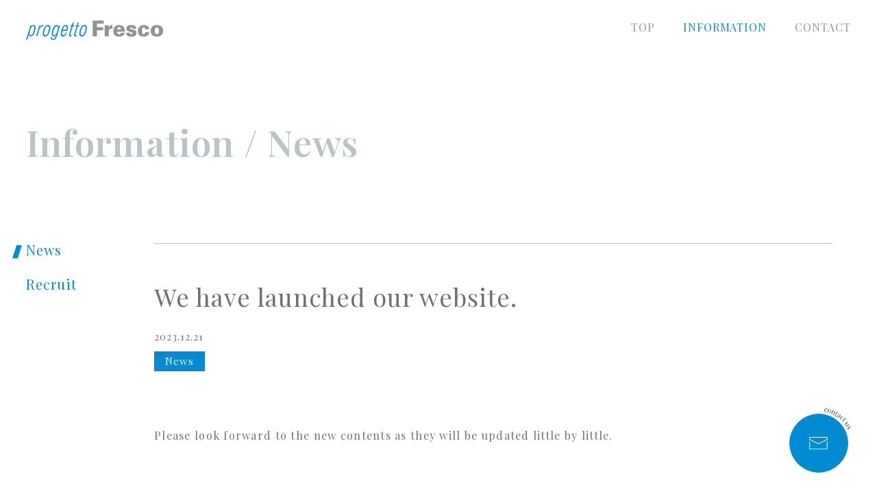

--- FILE ---
content_type: text/html; charset=UTF-8
request_url: https://www.progetto-fresco.jp/info/we-have-launched-our-website/
body_size: 11160
content:

<?xml version="1.0" encoding="UTF-8"?><!DOCTYPE html>
<html lang="ja">

<head prefix="og: http://ogp.me/ns# fb: http://ogp.me/ns/fb# article: http://ogp.me/ns/article#">
    

<!-- Google tag (gtag.js) -->
<script async src="https://www.googletagmanager.com/gtag/js?id=G-M10NZT4L1P"></script>
<script>
  window.dataLayer = window.dataLayer || [];
  function gtag(){dataLayer.push(arguments);}
  gtag('js', new Date());

  gtag('config', 'G-M10NZT4L1P');
</script>
<meta charset="utf-8">
<meta http-equiv="X-UA-Compatible" content="IE=edge">
<meta name="format-detection" content="email=no,telephone=no,address=no">
<meta name="viewport" content="width=device-width,initial-scale=1.0,shrink-to-fit=no">
<script type="text/javascript">
if(!((navigator.userAgent.indexOf('iPhone') > 0) || navigator.userAgent.indexOf('iPod') > 0 || (navigator.userAgent.indexOf('Android') > 0 && navigator.userAgent.indexOf('Mobile') > 0))){
	document.write('<meta name="viewport" content="width=1280">');
}
</script>
<title>We have launched our website. | News | Information | Progetto Fresco -We are Import Facilitator Expand business to Japan-</title>
<meta name="robots" content="index,follow">
<meta name="keywords" content="Progetto Fresco, Design Fresco, Store Interior, Fixture Installation, Maintenance,">
<meta name="description" content="Please look forward to the new contents as they will be upda...">
<!-- open graph protocol -->
<meta property="og:url" content="https://www.progetto-fresco.jp/info/we-have-launched-our-website/">
<meta property="og:site_name" content="Progetto Fresco -We are Import Facilitator Expand business to Japan-">
<meta property="og:title" content="We have launched our website. | News | Information | Progetto Fresco -We are Import Facilitator Expand business to Japan-">
<meta property="og:type" content="article">
<meta property="og:description" content="Please look forward to the new contents as they will be upda...">
<meta property="og:image" content="https://www.progetto-fresco.jp/assets/images/ogp.jpg">
<meta name="twitter:card" content="summary_large_image">
<!-- icon -->
<link rel="shortcut icon" href="/favicon.ico">
<link rel="apple-touch-icon-precomposed" href="/apple-touch-icon.png">
<!-- canonical -->
<link rel="canonical" href="https://www.progetto-fresco.jp/info/we-have-launched-our-website/">
<!-- 構造化データ -->
<script type="application/ld+json">
{
	"@context" : "http://schema.org",
	"@type" : "Organization",
	"name" : "Progetto Fresco -We are Import Facilitator Expand business to Japan-",
	"founder" : {
		"@type": "Person",
		"name": "Yasuhiro Morimoto",
		"affiliation": "Progetto Fresco -We are Import Facilitator Expand business to Japan-",
		"worksFor": "Progetto Fresco -We are Import Facilitator Expand business to Japan-",
		"jobTitle": "Facilitator",
  "knowAbout": "Import Facilitator Expand business to Japan",
		"image": ""
	},
	"description" : "Dear Import Brands, We are the facilitator for you to expand your business to Japan. We are a group of project-driven craftsmen who translate not only language but also the technology and culture to create a store that expresses your brand image.",
	"url" : "https://www.progetto-fresco.jp",
	"logo" : "https://www.progetto-fresco.jp/assets/images/logo.svg",
	"telephone" : "+81-6-6264-4186",
	"email" : "pf_info@design-fresco.co.jp",
	"address" : {
		"@type" : "PostalAddress",
		"streetAddress" : "1-4-8 Kyutaromachi",
		"addressLocality" : "Chuo-ku Osaka",
		"addressRegion" : "Osaka",
		"addressCountry" : "JP",
		"postalCode" : "541-0056"
	},
	"contactPoint": {
		"@type": "ContactPoint",
		"telephone": "+81-6-6264-4186",
		"contactType": "customer service"
	},
	"sameAs":[
		"https://www.design-fresco.co.jp/"
	]
}
</script>
<!-- CSS -->
<link rel="preconnect" href="https://fonts.googleapis.com">
<link rel="preconnect" href="https://fonts.gstatic.com" crossorigin>
<link href="https://fonts.googleapis.com/css2?family=Noto+Sans+JP:wght@400;500;700&family=Playfair+Display:wght@400;600&display=swap" rel="stylesheet">
<link rel="stylesheet" href="/assets/css/html5-doctor-reset-stylesheet.min.css">
<link rel="stylesheet" href="/assets/css/cssreset.css">
<link rel="stylesheet" href="/assets/css/com.css?ts231212">
<!-- JavaScript -->
<script src="//ajax.googleapis.com/ajax/libs/jquery/3.6.3/jquery.min.js"></script>
<script>window.jQuery || document.write('<script src="/assets/js/jquery-3.6.3.min.js"><\/script>')</script>
<script defer src="/assets/js/bodyScrollLock.js"></script>
<script defer src="/assets/js/com.js?ts231212"></script>

    <link rel="stylesheet" href="https://www.progetto-fresco.jp/info/wp-content/themes/progetto-fresco-info/style.css">
    <script defer src="https://www.progetto-fresco.jp/info/wp-content/themes/progetto-fresco-info/blog.js"></script>
<script type="application/ld+json">
{
	"@context": "https://schema.org",
	"@type": "NewsArticle",
	"mainEntityOfPage": {
		"@type": "WebPage",
		"@id": "https://www.progetto-fresco.jp/info/we-have-launched-our-website/"
	},
	"headline": "We have launched our website.",
    "datePublished": "2023-12-21T16:38:56+09:00",
    "dateModified": "2023-12-22T16:39:06+09:00",
	"publisher": {
		"@type": "Organization",
		"name": "Progetto Fresco -We are Import Facilitator Expand business to Japan-",
		"logo": {
			"@type": "ImageObject",
			"url": "https://progetto-fresco.wanoe.jp/assets/images/logo.svg"
		}
	},
    "description": "Please look forward to the new contents as they will be upda..."
}
</script>
<script type="application/ld+json">
{
  "@context": "https://schema.org",
  "@type": "BreadcrumbList",
  "itemListElement": [
    {
      "@type": "ListItem",
      "position": 1,
      "name": "HOME",
      "item": "https://www.progetto-fresco.jp"
    },
    {
      "@type": "ListItem",
      "position": 2,
      "name": "Information",
      "item": "https://www.progetto-fresco.jp/info/"
    },
	{
      "@type": "ListItem",
      "position": 3,
      "name": "News",
      "item": "https://www.progetto-fresco.jp/info/category/news/"
	},
	{
      "@type": "ListItem",
      "position": 4,
      "name": "We have launched our website.",
      "item": "https://www.progetto-fresco.jp/info/we-have-launched-our-website/"
	}
  ]
}
</script>
</head>

<body id="PAGETOP" class="transition blog second">
    
<svg aria-hidden="true" style="display: none;" version="1.1" xmlns="http://www.w3.org/2000/svg">
<defs>
    <symbol id="icon_sns_fb" viewBox="0 0 32 32">
        <path d="M32,16.1A16,16,0,1,0,13.5,31.9V20.72H9.44V16.1H13.5V12.57c0-4,2.39-6.22,6-6.22a24.77,24.77,0,0,1,3.58.31V10.6h-2a2.31,2.31,0,0,0-2.61,2.5v3h4.44l-.71,4.62H18.5V31.9A16,16,0,0,0,32,16.1Z"></path>
    </symbol>
    <symbol id="arrow_link" viewbox="0 0 20.4 20.4">
     <polygon points="16.4,12.3 16.3,4.1 8.1,4 8.1,5 14.6,5.1 3.5,16.1 4.2,16.9 15.3,5.8 15.4,12.3 "/>
    </symbol>

    <symbol id="arrow_right" viewbox="0 0 32 32">
        <path d="M12.28 26.28l-1.893-1.893 8.4-8.387-8.4-8.387 1.893-1.893 10.267 10.28-10.267 10.28z"></path>
    </symbol>
    <symbol id="arrow_left" viewbox="0 0 32 32">
        <path d="M19.72 26.28l-10.267-10.28 10.267-10.28 1.893 1.893-8.4 8.387 8.4 8.387-1.893 1.893z"></path>
    </symbol>
    <symbol id="arrow_down" viewbox="0 0 32 32">
        <path d="M16 22.547l-10.28-10.267 1.893-1.893 8.387 8.4 8.387-8.4 1.893 1.893-10.28 10.267z"></path>
    </symbol>
    <symbol id="arrow_pagetop" viewbox="0 0 53 32">
        <path d="M49.4 28.787l-22.733-22.733-22.733 22.733-1.893-1.893 24.627-24.613 24.627 24.613-1.893 1.893z"></path>
    </symbol>
    <symbol id="arrow_left_large1" viewbox="0 0 32 32">
     <path d="M22.816 30.488l-14.488-14.488 14.488-14.488 0.568 0.568-13.92 13.92 13.92 13.92-0.568 0.568z"></path>
    </symbol>
    <symbol id="arrow_right_large1" viewbox="0 0 32 32">
     <path d="M9.176 30.488l-0.56-0.568 13.92-13.92-13.92-13.92 0.56-0.568 14.496 14.488-14.496 14.488z"></path>
    </symbol>
    <symbol id="icon_contact" viewbox="0 0 27.4 18.6">
     <g transform="translate(0.5 0.5)">
     <path d="M13.3,10.3c-0.1,0-0.1,0-0.2,0L-0.2,3.8c-0.2-0.1-0.3-0.3-0.3-0.5V0c0-0.3,0.2-0.5,0.5-0.5h26.4
      c0.3,0,0.5,0.2,0.5,0.5v3.4c0,0.2-0.1,0.4-0.3,0.4l-13.1,6.4C13.5,10.3,13.4,10.3,13.3,10.3z M0.5,3l12.8,6.2l12.6-6.2V0.5H0.5V3z"
      />
     <path d="M26.4,18.1H0c-0.3,0-0.5-0.2-0.5-0.5V6.7c0-0.3,0.2-0.5,0.5-0.5s0.5,0.2,0.5,0.5v10.4h25.4V6.7
      c0-0.3,0.2-0.5,0.5-0.5s0.5,0.2,0.5,0.5v10.9C26.9,17.9,26.7,18.1,26.4,18.1z"/>
     </g>
    </symbol>

    <symbol id="foot_logo" viewbox="0 0 1351.2 170.7">
     <g>
      <path d="M480.9,118c-2.6,2.2-5.7,4-9,5c-2.9,0.9-6,1.4-9.1,1.4c-4.5-0.1-8.8-1.5-12.5-4.1c-4.1-2.7-7.4-6.9-9.9-12.6
       s-3.8-12.9-3.8-21.7c0-1.9,0-3.8,0.1-5.7c0.1-1.5,0.2-3,0.3-4.4h55.4c0-14.8-3.2-25.5-9.5-32.2c-6.3-6.7-15.1-10-26.3-10l0,0
       c-8.3-0.1-16.4,2-23.5,6.1c-7,4.3-12.6,10.5-16.1,18c-3.9,7.9-5.8,17.7-5.8,29.2c0,10.9,1.8,20.1,5.5,27.6c3.3,7.1,8.7,13,15.4,17
       c6.6,3.8,14.3,5.8,23,5.8c6.2,0.2,12.3-1.3,17.8-4.2c4.9-2.6,9.1-6.3,12.4-10.7c3.1-4,5.5-8.6,7-13.4l-3.6-1.4
       C486.9,111.8,484.2,115.2,480.9,118z M455.7,37.7c3.5,0,6.8,1.8,8.6,4.8c2.5,3.8,4.1,8.2,4.8,12.7c1,5.7,1.5,11.5,1.2,17.2h-33.8
       c0.9-12,3-20.7,6.4-26.2C446.6,40.6,450.9,37.7,455.7,37.7z"/>
      <polygon points="601.8,5.1 601.8,5.1 601.8,5.1 	"/>
      <path d="M94.5,10.7c-8.4-7-21-10.5-37.9-10.5c-2.3,0-6.3,0.1-11.9,0.2C39,0.5,33.2,0.6,27,0.6c-5,0-9.9-0.1-14.9-0.2
       C7.1,0.3,3.1,0.1,0,0v3.8c3.2,0,6.3,0.5,9.4,1.4C11.4,6,13,7.7,13.6,9.8c0.7,2.2,1.1,5.7,1.1,10.4v94.5c0.1,3.5-0.2,6.9-1.1,10.3
       c-0.6,2.1-2.1,3.8-4.2,4.6c-3,0.9-6.2,1.4-9.4,1.5v3.8c3.7-0.2,8-0.3,12.9-0.4c4.9-0.1,10-0.1,15.4-0.1c6.3,0,12.3,0,18.2,0.1
       c5.8,0.1,10.6,0.2,14.3,0.4v-4c-4.3,0-8.5-0.5-12.6-1.4c-2.6-0.5-4.8-2.3-5.8-4.7c-1-2.4-1.5-6-1.5-10.8V80.4h11.6
       c10.8,0,19.8-1.3,26.8-4c7.1-2.7,12.6-6.1,16.7-10.4c3.9-3.9,6.8-8.7,8.6-13.9c1.6-4.6,2.5-9.5,2.5-14.4
       C107.1,26.7,102.9,17.7,94.5,10.7z M77.4,57.9C76,63.2,73,68,68.8,71.4c-4.2,3.4-10.3,5.1-18.3,5.1h-9.7V20.2
       c0-6.6,0.8-11,2.4-13.1c1.6-2.2,5-3.2,10.2-3.2c9.6,0,16.4,3,20.4,9s5.9,15,5.9,27C79.7,45.9,78.9,52,77.4,57.9z"/>
      <path d="M189.6,36.2c-2.9-1.7-6.3-2.6-9.7-2.4h0c-4,0-7.9,1-11.4,2.9c-3.4,1.9-6.5,4.5-9,7.5c-2.5,3-4.5,6.3-6,9.9
       V34.4c-3.8,0.9-7.7,1.6-11.7,2c-4.5,0.5-9,0.7-13.5,0.7c-3.8,0-7.7-0.2-11.8-0.6v4c5,0,8.4,1.4,10.2,4.1c1.8,2.7,2.7,7,2.7,12.7
       v59.9c0,5.3-1,9-3,10.9c-2,1.9-5.3,2.9-10,2.9v4c2.5-0.1,6.1-0.3,11-0.5c4.9-0.2,9.8-0.3,14.6-0.3c6,0,11.8,0.1,17.3,0.3
       c5.5,0.2,9.7,0.3,12.6,0.5v-4c-6.1,0-10.7-1.1-13.9-3.2c-3.2-2.1-4.8-6.3-4.8-12.4V68.2c0-3.1,0.5-6.2,1.5-9.1c1-3.2,2.4-6.2,4.2-9
       c1.7-2.7,3.9-5.1,6.5-7c2.4-1.8,5.3-2.9,8.3-3.2c1.6-0.4,3.3-0.2,4.8,0.6c-2.1,1.4-4,3.2-5.5,5.3c-1.6,2.3-2.4,5.1-2.3,8
       c-0.1,3.2,1.2,6.3,3.5,8.4c2.6,2.1,5.9,3.2,9.3,3.1c3.7,0.1,7.3-1.4,9.8-4.2c2.5-2.9,3.8-6.6,3.7-10.5c0-2.8-0.6-5.6-1.9-8.1
       C194,39.9,192,37.7,189.6,36.2z"/>
      <path d="M393.6,31.7c-5,0-9.8,1.8-13.7,4.9c-2.4,1.8-4.5,4-6.2,6.4c-2.8-2.6-6-4.7-9.6-6.1c-6-2.2-12.3-3.3-18.6-3.2
       c-6.3-0.1-12.6,1-18.6,3.2c-5.2,1.9-9.8,5.4-13,9.9c-3.2,4.5-4.8,10.2-4.8,17.2s1.6,12.7,4.8,17.2c3.3,4.5,7.8,8,13,9.9
       c3.6,1.3,7.3,2.2,11.1,2.7c-5.9,3-10.4,6-13.5,9.1c-4,4-6,8.5-6,13.5c0,4,1.1,7.1,3.4,9.4c2.5,2.5,5.7,4.2,9.2,5
       c4.2,1,8.6,1.5,13,1.5h12.6c8.5,0,14.2,1.3,17,4c2.8,2.5,4.4,6.1,4.3,9.9c0.1,4.4-1.4,8.7-4.4,11.9c-3.2,3.3-7.2,5.8-11.6,7
       c-5.1,1.6-10.5,2.3-15.8,2.3c-8.4,0-15.2-1.5-20.2-4.4s-7.6-7.2-7.6-12.7c0-2.7,0.6-5.3,1.9-7.6c1.3-2.4,3.3-4.4,5.6-5.8l-1.4-3
       c-6.8,1.7-11.9,4.1-15.5,7.3c-3.6,3.1-5.3,6.8-5.3,10.9c0,4.1,2,8,5.3,10.4c3.5,2.8,8.4,4.9,14.5,6.2c6.7,1.4,13.5,2.1,20.4,2.1
       c12.2,0,22.4-1.6,30.3-4.9c8-3.2,13.9-7.5,17.9-12.8c3.8-4.9,5.9-10.9,5.9-17.1c0-5.8-1.5-10.5-4.6-14.1c-3.3-3.7-7.6-6.4-12.4-7.8
       c-5.7-1.7-11.6-2.5-17.5-2.4h-21.7c-5.5,0-8.2-2-8.2-6.1c0-2.9,1.4-5.5,3.7-7.2c1.9-1.5,3.9-2.8,6-4.1c0.7,0,1.5,0,2.2,0
       c6.4,0.1,12.7-1,18.6-3.2c5.2-1.9,9.7-5.4,13-9.9c3.2-4.5,4.8-10.2,4.8-17.2s-1.6-12.7-4.8-17.2c-0.2-0.3-0.4-0.5-0.6-0.8
       c1.2-1.9,2.6-3.7,4.2-5.3c1.9-1.9,4.7-3.6,8.4-5.2c-1.7,3.9-2.4,7.2-2.2,9.8c0.3,3.1,1.3,5.3,3,6.8c1.6,1.4,3.7,2.2,5.8,2.2
       c2.5,0,4.9-1,6.7-2.6c2-1.8,3.1-4.6,3.1-8.4c0-3.6-1-6.5-3.1-8.6C400.3,32.8,397.4,31.7,393.6,31.7z M354.5,85.1
       c-2.2,3.9-5.2,5.8-9.1,5.8c-3.8,0-6.8-1.9-9-5.8c-2.2-3.9-3.4-10.9-3.4-21c0-10.2,1.1-17.2,3.4-21c2.2-3.9,5.2-5.8,9-5.8
       c3.9,0,6.9,1.9,9.1,5.8s3.3,10.9,3.3,21C357.8,74.2,356.7,81.2,354.5,85.1z"/>
      <path d="M272.8,39c-7.3-3.6-15.3-5.4-23.5-5.2c-8.1-0.1-16.1,1.6-23.4,5.2c-6.9,3.5-12.3,9-16.2,16.6
       c-4,7.6-5.9,17.7-5.9,30.1c0,12.4,2,22.5,5.9,30c4,7.6,9.4,13.1,16.2,16.6c7.3,3.5,15.3,5.3,23.4,5.2c8.1,0.2,16.2-1.6,23.5-5.2
       c6.8-3.5,12.2-9,16.1-16.6c3.9-7.6,5.9-17.6,5.9-30c0-12.4-2-22.5-5.9-30.1C285,48,279.6,42.5,272.8,39z M263.8,122.5
       c-3.8,7.5-8.6,11.2-14.5,11.2c-5.9,0-10.7-3.7-14.5-11.2c-3.8-7.5-5.7-19.7-5.7-36.7c0-17,1.9-29.3,5.7-36.8
       c3.8-7.5,8.6-11.3,14.5-11.3c5.9,0,10.7,3.8,14.5,11.3c3.8,7.5,5.7,19.8,5.7,36.8S267.6,115,263.8,122.5z"/>
      <path d="M968.9,36.2c-2.9-1.7-6.3-2.6-9.7-2.4h0c-4,0-7.9,1-11.4,2.9c-3.4,1.9-6.5,4.5-9,7.5c-2.5,3-4.5,6.3-6,9.9
       V34.4c-3.8,0.9-7.7,1.6-11.7,2c-4.5,0.5-9,0.7-13.5,0.7c-3.8,0-7.7-0.2-11.8-0.6v4c5,0,8.4,1.4,10.2,4.1c1.8,2.7,2.7,7,2.7,12.7
       v59.9c0,5.3-1,9-3,10.9s-5.3,2.9-10,2.9v4c2.5-0.1,6.1-0.3,11-0.5c4.9-0.2,9.8-0.3,14.6-0.3c6,0,11.8,0.1,17.3,0.3
       c5.5,0.2,9.7,0.3,12.6,0.5v-4c-6.1,0-10.7-1.1-13.9-3.2c-3.2-2.1-4.8-6.3-4.8-12.4V68.2c0-3.1,0.5-6.2,1.5-9.1c1-3.2,2.4-6.2,4.2-9
       c1.7-2.7,3.9-5.1,6.5-7c2.4-1.8,5.3-2.9,8.3-3.2c1.6-0.4,3.3-0.2,4.8,0.6c-2.1,1.4-4,3.2-5.5,5.3c-1.6,2.3-2.4,5.1-2.3,8
       c-0.1,3.2,1.2,6.3,3.5,8.4c2.6,2.1,5.9,3.2,9.3,3.1c3.7,0.1,7.3-1.4,9.8-4.2c2.5-2.9,3.8-6.6,3.7-10.5c0-2.8-0.6-5.6-1.9-8.1
       C973.3,39.9,971.3,37.7,968.9,36.2z"/>
      <path d="M1235.1,117.7c-2.7,2.3-5.7,4-9.1,5.1c-2.8,0.9-5.7,1.4-8.6,1.4c-4.5,0-8.8-1.3-12.6-3.7
       c-3.9-2.5-7.2-6.7-9.7-12.6c-2.5-5.9-3.7-14-3.7-24.3c-0.1-6.5,0.5-13.1,1.9-19.5c1-5,2.8-9.8,5.2-14.3c1.9-3.5,4.6-6.5,7.9-8.8
       c3-2,6.6-3,10.2-3c2.8,0,5.5,0.5,8,1.6c2.1,0.8,3.9,2.3,5.3,4.1c-3,0.8-5.7,2.4-7.8,4.8c-2.2,2.5-3.4,5.8-3.3,9.1
       c-0.2,3.5,1.2,6.8,3.7,9.2c2.6,2.3,6.1,3.5,9.6,3.4c3.6,0.1,7.1-1.3,9.6-3.8c2.6-2.7,3.9-6.3,3.8-10c0-3.4-0.9-6.7-2.6-9.5
       c-1.8-2.9-4.4-5.4-7.3-7.2c-3.2-2-6.7-3.4-10.3-4.3c-4.3-1.1-8.6-1.6-13-1.6c-8.3-0.1-16.6,2-23.8,6.2c-7.1,4.3-12.8,10.5-16.5,18
       c-4,7.8-6,17.3-6,28.4c0,11.4,1.9,20.9,5.8,28.4c3.9,7.6,9.1,13.3,15.7,17c6.7,3.8,14.3,5.7,22.1,5.6c7.2,0,13.2-1.4,18.2-4.3
       c4.8-2.8,8.9-6.5,12.1-11.1c2.9-4.1,5.2-8.6,6.7-13.4l-3.5-1.3C1241.2,111.4,1238.5,114.9,1235.1,117.7z"/>
      <polygon points="1212.3,33.8 1212.3,33.8 1212.3,33.8 	"/>
      <path d="M619.3,125.4c-2.1,2.1-5,3.2-7.9,3.3c-3.1,0-5.5-0.9-7.1-2.8s-2.5-5.1-2.5-9.6V40.4h24.4v-3.8h-24.4V5.1
       c-3.5,1.7-7.3,3-11.2,3.7c-4.2,0.8-8.5,1.2-12.8,1.3v26.5H561v0h-20.3V5.1h0c-3.5,1.7-7.3,3-11.2,3.7c-4.2,0.8-8.5,1.2-12.8,1.3
       v26.5H500v3.8h16.8v64.2c-0.1,5.4,0.4,10.8,1.4,16.2c0.9,3.9,2.8,7.5,5.6,10.4c2.2,2.1,4.9,3.7,7.8,4.7c3.5,1.2,7.2,1.7,10.9,1.6
       c7.3,0,12.9-2.1,16.9-6.2c4.1-4.4,7.2-9.7,8.7-15.6l-3.4-1.5c-1.9,5.2-4,8.9-6.5,11.1c-2.1,2.1-5,3.2-7.9,3.3
       c-3.1,0-5.5-0.9-7.1-2.8c-1.7-1.9-2.5-5.1-2.5-9.6V40.4h24.4v0h12.6v64.2c-0.1,5.4,0.4,10.8,1.4,16.2c0.9,3.9,2.8,7.5,5.6,10.4
       c2.2,2.1,4.9,3.7,7.8,4.7c3.5,1.2,7.2,1.7,10.9,1.6c7.3,0,12.9-2.1,16.9-6.2c4.1-4.4,7.2-9.7,8.7-15.6l-3.4-1.5
       C623.9,119.5,621.8,123.2,619.3,125.4z"/>
      <path d="M1139.1,86.3c-3.8-3.3-7.9-6.4-12.1-9.3c-4-2.9-7.8-5.6-11.5-8.1c-3.3-2.2-6.3-4.9-8.9-8
       c-2.3-2.8-3.5-6.3-3.4-10c0-4.2,1.3-7.5,4-9.7c2.8-2.3,6.3-3.5,9.9-3.4c5.5,0,10,1.5,13.4,4.4c3.5,3,6.2,6.8,7.8,11.1
       c1.8,4.4,3,9.1,3.7,13.8h4.2c0-8.4,0.1-15.1,0.2-20.2s0.3-9.4,0.6-13h-4.2c-0.9,7.2-3.6,9.2-7.8,6.1c-2.6-1.7-5.4-3-8.4-4.1
       c-4.4-1.6-9-2.3-13.7-2.2c-5.3,0-10.5,0.9-15.4,2.9c-4.6,1.8-8.5,4.7-11.5,8.6c-2.9,3.8-4.4,8.6-4.4,14.3
       c-0.1,4.7,1.1,9.3,3.5,13.4c2.5,3.9,5.5,7.4,9.1,10.4c3.7,3.1,7.8,6.2,12,9.4c5,3.6,9.8,7.5,14.3,11.8c3.8,3.6,5.8,8.7,5.7,13.9
       c0.1,3.1-0.6,6.1-2.2,8.8c-1.3,2.1-3.3,3.8-5.5,4.8c-2.1,1-4.5,1.5-6.8,1.5c-5.6,0-10.2-1.5-13.8-4.5c-3.8-3.3-6.6-7.6-8.1-12.4
       c-2-6-3.4-12.1-4.1-18.4h-4.2c0,9.7-0.1,17.4-0.2,23.2c-0.1,5.8-0.3,10.8-0.6,14.9h4.2c0.3-2,1-4,2.2-5.7c0.7-1.1,2.2-1.5,3.4-0.9
       c1.3,0.6,2.7,1.3,4.1,2.1c1.4,0.8,2.9,1.5,4.4,2.3c2.4,1.1,4.9,2,7.5,2.5c3.1,0.7,6.2,1,9.4,1c6,0.1,11.9-1.1,17.4-3.3
       c5-2,9.4-5.3,12.7-9.5c3.3-4.3,5-9.5,4.8-14.9c0.1-4.6-1-9.2-3.2-13.3C1145.4,92.7,1142.5,89.2,1139.1,86.3z"/>
      <path d="M1345.3,55.7c-3.9-7.6-9.3-13.2-16.1-16.6c-7.3-3.6-15.3-5.4-23.5-5.2c-8.1-0.1-16.1,1.6-23.4,5.2
       c-6.9,3.5-12.3,9-16.2,16.6c-3.9,7.6-5.9,17.7-5.9,30.1c0,12.4,2,22.5,5.9,30c3.9,7.6,9.4,13.1,16.2,16.6
       c7.3,3.5,15.3,5.3,23.4,5.2c8.1,0.2,16.2-1.6,23.5-5.2c6.8-3.5,12.2-9,16.1-16.6c3.9-7.6,5.9-17.6,5.9-30
       C1351.2,73.3,1349.3,63.3,1345.3,55.7z M1320.2,122.5c-3.8,7.5-8.6,11.2-14.5,11.2c-5.9,0-10.7-3.7-14.5-11.2
       c-3.8-7.5-5.7-19.7-5.7-36.7c0-17,1.9-29.3,5.7-36.8c3.8-7.5,8.6-11.3,14.5-11.3h0c5.9,0,10.7,3.8,14.5,11.3
       c3.8,7.5,5.7,19.8,5.7,36.8S1324,115,1320.2,122.5z"/>
      <polygon points="1305.7,33.8 1305.7,33.8 1305.7,33.8 	"/>
      <path d="M704.3,39c-7.3-3.6-15.3-5.4-23.5-5.2l0,0c-8.1-0.1-16.1,1.6-23.4,5.2c-6.9,3.5-12.3,9-16.2,16.6
       c-4,7.6-5.9,17.7-5.9,30.1c0,12.4,2,22.5,5.9,30c3.9,7.6,9.4,13.1,16.2,16.6c7.3,3.5,15.3,5.3,23.4,5.2c8.1,0.2,16.2-1.6,23.5-5.2
       c6.8-3.5,12.2-9,16.1-16.6c3.9-7.6,5.9-17.6,5.9-30c0-12.4-2-22.5-5.9-30.1C716.5,48,711.1,42.5,704.3,39z M695.3,122.5
       c-3.8,7.5-8.6,11.2-14.5,11.2c-5.9,0-10.7-3.7-14.5-11.2s-5.7-19.7-5.7-36.7c0-17,1.9-29.3,5.7-36.8s8.6-11.3,14.5-11.3l0,0
       c5.9,0,10.7,3.8,14.5,11.3c3.8,7.5,5.7,19.8,5.7,36.8C701,102.8,699.1,115,695.3,122.5z"/>
      <path d="M886.1,0L886.1,0c-5.8,0.2-12.5,0.4-19.9,0.5c-7.4,0.1-14.1,0.1-19.9,0.1h-11.7c-4.8,0-9.9,0-15.4-0.1
       l-16.7-0.2c-5.6-0.1-11-0.2-16.1-0.3v3.8c3.2,0,6.3,0.5,9.3,1.4c2.1,0.8,3.6,2.5,4.2,4.6c0.7,2.2,1.1,5.7,1.1,10.4v94.5
       c0.1,3.5-0.2,6.9-1.1,10.3c-0.6,2.1-2.1,3.8-4.2,4.6c-3,0.9-6.2,1.4-9.4,1.5v3.8c3.7-0.2,8-0.3,12.9-0.4s10-0.1,15.4-0.1
       c6.3,0,12.3,0,18.2,0.1c5.8,0.1,10.6,0.2,14.3,0.4v-4c-4.3,0-8.5-0.5-12.7-1.4c-2.6-0.5-4.8-2.3-5.8-4.7c-1-2.4-1.5-6-1.5-10.8
       V70.1h9.1v0c5.3,0,9.4,1.2,12.2,3.6c2.9,2.5,5.1,5.7,6.4,9.3c1.4,4,2.4,8.1,3,12.2h4.4c-0.5-7.2-0.8-12.8-1-16.6s-0.2-7.3-0.2-10.5
       c0-3.2,0-6.7-0.1-10.5s0.2-9.3,0.7-16.6l-4.4,0c-0.5,2.7-1.1,5.4-1.9,8.1c-0.8,2.9-2,5.7-3.5,8.2c-1.5,2.6-3.5,4.8-6,6.4
       c-2.5,1.5-5.3,2.3-8.2,2.5h-10.5V18.7c-0.1-3.1,0.2-6.3,1-9.3c0.6-1.9,2.1-3.4,4-4c2.9-0.8,5.9-1.1,8.8-1h8.2
       c6.6,0,12,1.2,16.1,3.5c4.1,2.4,7.4,6.3,9.8,11.8c2.4,5.5,4.4,13,5.8,22.6h4.4c-0.1-1.9-0.3-4.1-0.4-6.6s-0.2-5.3-0.2-8.2
       c0-2.7,0.1-6.6,0.3-11.7C885.2,10.7,885.6,5.4,886.1,0z"/>
      <polygon points="1112.9,33.8 1112.9,33.8 1112.9,33.8 	"/>
      <path d="M1052.6,118c-2.6,2.2-5.7,4-9,5c-2.9,0.9-6,1.4-9.1,1.4c-4.5-0.1-8.8-1.5-12.5-4.1c-4.1-2.7-7.4-6.9-9.9-12.6
       c-2.6-5.7-3.8-12.9-3.8-21.7c0-1.9,0-3.8,0.1-5.7c0.1-1.5,0.2-3,0.3-4.3h55.4c0-14.8-3.2-25.5-9.5-32.2c-6.3-6.7-15.1-10-26.3-10
       c-8.3-0.1-16.4,2-23.5,6.1c-7,4.3-12.6,10.5-16.1,18c-3.9,7.9-5.8,17.7-5.8,29.2c0,10.9,1.8,20.1,5.5,27.6c3.3,7.1,8.7,13,15.4,17
       c6.6,3.8,14.3,5.8,23,5.8c6.2,0.2,12.3-1.3,17.8-4.2c4.9-2.6,9.1-6.3,12.4-10.7c3.1-4,5.5-8.6,7.1-13.4l-3.6-1.4
       C1058.6,111.7,1055.9,115.2,1052.6,118z M1027.4,37.7c3.5,0,6.8,1.8,8.6,4.8c2.5,3.8,4.1,8.2,4.8,12.7c1,5.7,1.5,11.5,1.2,17.2
       h-33.8c0.9-12,3-20.7,6.4-26.2C1018.3,40.6,1022.5,37.7,1027.4,37.7z"/>
     </g>
   </symbol>


   <symbol id="icon_pagetop" viewbox="0 0 22.3 125.9">
    <g transform="translate(-83.653 -11529.755)">
    <g>
     <path d="M93.6,11594.1h-2.9c-0.4,0-0.7,0-0.9,0.1c-0.2,0.1-0.3,0.2-0.4,0.4s-0.1,0.6-0.1,1H89c0-0.6,0-1.3,0-2.4
      c0-0.9,0-1.6,0-2h0.3c0,0.4,0.1,0.7,0.1,0.8c0.1,0.2,0.2,0.3,0.4,0.4c0.2,0.1,0.5,0.1,0.9,0.1h7.9c0.4,0,0.7,0,0.9-0.1
      c0.2-0.1,0.3-0.2,0.4-0.4s0.1-0.5,0.1-0.8h0.3c0,0.4,0,1.1,0,2v1.7c0,0.2,0,0.4,0,0.7c0,1.2-0.3,2.2-0.9,2.9s-1.3,1-2.3,1
      c-0.6,0-1.1-0.1-1.7-0.4c-0.5-0.3-1-0.7-1.4-1.3s-0.5-1.5-0.5-2.5L93.6,11594.1L93.6,11594.1z M99.9,11594.5
      c-0.1-0.2-0.2-0.3-0.4-0.3s-0.5-0.1-0.9-0.1h-4.7v1.1c0,1,0.3,1.8,0.8,2.2c0.6,0.4,1.3,0.6,2.2,0.6c1,0,1.8-0.2,2.3-0.6
      c0.5-0.4,0.7-1.1,0.7-2C100,11594.9,100,11594.7,99.9,11594.5z"/>
     <path d="M89.4,11601c0.3-0.3,0.8-0.5,1.4-0.5c0.5,0,0.9,0.1,1.2,0.4c0.3,0.3,0.6,0.6,0.7,0.9s0.4,0.8,0.6,1.4
      c0.2,0.6,0.4,1,0.6,1.3s0.4,0.4,0.7,0.4h1c0.6,0,1-0.1,1.3-0.4s0.3-0.6,0.3-1.1c0-0.7-0.2-1.3-0.6-1.6c-0.1,0.2-0.2,0.4-0.3,0.5
      c-0.2,0.1-0.4,0.2-0.6,0.2c-0.3,0-0.5-0.1-0.6-0.3c-0.2-0.2-0.2-0.4-0.2-0.7s0.1-0.5,0.3-0.7s0.4-0.2,0.7-0.2
      c0.3,0,0.5,0.1,0.6,0.2c0.2,0.1,0.3,0.3,0.5,0.6s0.3,0.6,0.4,1s0.2,0.8,0.2,1.3c0,0.8-0.2,1.5-0.6,1.9c-0.2,0.3-0.5,0.4-0.9,0.5
      c-0.3,0.1-0.8,0.1-1.4,0.1h-4.4c-0.3,0-0.5,0-0.6,0.1s-0.2,0.2-0.2,0.4c0,0.1,0,0.2,0.1,0.4s0.1,0.2,0.2,0.4l-0.3,0.2
      c-0.2-0.3-0.4-0.5-0.5-0.7s-0.1-0.4-0.1-0.7c0-0.5,0.1-0.9,0.4-1.1c0.3-0.2,0.6-0.3,1-0.3c-0.5-0.3-0.9-0.7-1.1-1.1
      s-0.3-0.9-0.3-1.4C88.9,11601.8,89.1,11601.3,89.4,11601z M90.7,11605h3.1c-0.1-0.1-0.3-0.2-0.4-0.4s-0.2-0.4-0.4-0.8
      c-0.2-0.4-0.3-0.7-0.5-1s-0.4-0.5-0.6-0.6s-0.6-0.3-1-0.3c-0.5,0-0.8,0.1-1.1,0.4c-0.2,0.2-0.4,0.5-0.4,0.9
      C89.5,11603.9,89.9,11604.5,90.7,11605z"/>
     <path d="M96,11614.9c0.1-0.1,0.3-0.2,0.6-0.2c0.2,0,0.5,0.1,0.7,0.2c-0.1-0.3-0.2-0.5-0.4-0.7
      c-0.1-0.2-0.3-0.3-0.5-0.4c-0.4,0.2-0.8,0.4-1.4,0.4c-0.8,0-1.5-0.3-1.9-0.8s-0.6-1.2-0.6-2l0,0c-0.2-0.4-0.4-0.6-0.6-0.8
      s-0.4-0.3-0.6-0.3c-0.3,0-0.5,0.3-0.5,0.8v2c0,0.7-0.2,1.3-0.5,1.8s-0.8,0.7-1.4,0.7c-0.5,0-1-0.2-1.4-0.5s-0.8-0.8-1.1-1.5
      c-0.3-0.6-0.4-1.4-0.4-2.3c0-0.9,0.1-1.7,0.4-2.3s0.7-0.9,1.3-0.9c0.4,0,0.7,0.1,0.9,0.4s0.5,0.7,0.6,1.2l-0.3,0.1
      c-0.1-0.2-0.2-0.4-0.4-0.6c-0.2-0.1-0.5-0.2-0.8-0.2c-0.5,0-0.9,0.2-1.1,0.7s-0.4,1-0.4,1.8s0.2,1.5,0.5,2.1s0.8,0.9,1.5,0.9
      c0.4,0,0.7-0.1,0.9-0.4c0.2-0.3,0.3-0.8,0.3-1.4v-1.2c0-0.6,0.1-1.1,0.2-1.5s0.5-0.6,1-0.6c0.3,0,0.6,0.1,0.9,0.4
      c0.3,0.2,0.6,0.6,0.9,1.2c0.1-0.7,0.3-1.3,0.7-1.7c0.4-0.4,1-0.6,1.8-0.6s1.5,0.3,1.9,0.8s0.6,1.2,0.6,2c0,1-0.3,1.7-0.8,2.2
      c0.3,0.2,0.5,0.5,0.7,0.8s0.3,0.6,0.3,0.9c0,0.3-0.1,0.5-0.2,0.7c-0.2,0.2-0.4,0.3-0.7,0.3c-0.3,0-0.5-0.1-0.7-0.2
      c-0.2-0.2-0.2-0.3-0.2-0.6C95.8,11615.2,95.9,11615,96,11614.9z M93.2,11612.3c0.3,0.2,0.9,0.3,1.7,0.3s1.4-0.1,1.7-0.3
      c0.3-0.2,0.5-0.5,0.5-1c0-0.4-0.2-0.8-0.5-1s-0.9-0.3-1.7-0.3s-1.4,0.1-1.7,0.3s-0.5,0.5-0.5,1S92.9,11612.1,93.2,11612.3z"/>
     <path d="M90.9,11623.5c-0.6-0.2-1.1-0.6-1.5-1.1s-0.6-1.2-0.6-1.9c0-0.8,0.2-1.4,0.5-2s0.8-1,1.5-1.3s1.3-0.4,2.2-0.4
      c0.9,0,1.7,0.2,2.4,0.4c0.7,0.3,1.2,0.7,1.6,1.3c0.4,0.5,0.6,1.2,0.6,1.9c0,1-0.3,1.7-0.9,2.2s-1.5,0.8-2.6,0.8v-5
      c-0.3,0-0.6,0-1,0c-0.7,0-1.3,0.1-1.8,0.3s-0.9,0.5-1.2,0.9c-0.3,0.4-0.4,0.8-0.4,1.2c0,0.5,0.1,1,0.4,1.4c0.2,0.4,0.7,0.7,1.2,1
      L90.9,11623.5z M96.4,11619.1c-0.5-0.4-1.2-0.6-2.2-0.7v3.5c0.8,0,1.5-0.1,2.1-0.4s0.8-0.6,0.8-1.2
      C97.2,11619.9,96.9,11619.5,96.4,11619.1z"/>
     <path d="M98.3,11637.2c-0.5,0-1,0-1.3,0v-0.4c0.8-0.1,1.4-0.2,1.8-0.3s0.7-0.4,0.9-0.7c0.2-0.3,0.3-0.8,0.3-1.5v-0.9
      h-9.1c-0.4,0-0.8,0-1,0.1s-0.3,0.2-0.4,0.4s-0.1,0.6-0.1,1H89c0-0.6,0-1.3,0-2.4c0-1.1,0-1.9,0-2.4h0.3c0,0.5,0.1,0.8,0.1,1
      c0.1,0.2,0.2,0.4,0.4,0.4c0.2,0.1,0.5,0.1,1,0.1h9.1v-0.9c0-0.7-0.1-1.2-0.3-1.5c-0.2-0.3-0.5-0.5-0.9-0.7c-0.4-0.1-1-0.2-1.8-0.3
      v-0.4c0.3,0,0.8,0,1.3,0c0.6,0,1.3,0,2-0.1c0,0.9,0,2.4,0,4.5s0,3.6,0,4.5C99.6,11637.2,98.9,11637.2,98.3,11637.2z"/>
     <path d="M96.4,11644.1c-0.7,0.7-1.8,1-3.3,1s-2.5-0.3-3.3-1c-0.7-0.7-1.1-1.5-1.1-2.6s0.4-2,1.1-2.6
      c0.7-0.7,1.8-1,3.3-1s2.6,0.3,3.3,1c0.7,0.7,1.1,1.5,1.1,2.6S97.1,11643.4,96.4,11644.1z M96.2,11639.9c-0.7-0.4-1.7-0.6-3-0.6
      s-2.4,0.2-3,0.6c-0.7,0.4-1,0.9-1,1.5s0.3,1.1,1,1.5s1.7,0.6,3,0.6s2.4-0.2,3-0.6s1-0.9,1-1.5
      C97.1,11640.8,96.8,11640.3,96.2,11639.9z"/>
     <path d="M97,11652.9c-0.3,0.5-0.8,0.8-1.4,1.1s-1.3,0.4-2.1,0.4c-0.8,0-1.6-0.1-2.3-0.4c-0.7-0.3-1.3-0.7-1.7-1.2
      c-0.4-0.5-0.7-1.2-0.7-2.1c0-0.4,0.1-0.8,0.2-1.1c0.2-0.3,0.4-0.6,0.6-0.8h-2c-0.4,0-0.7,0.1-0.9,0.4c-0.2,0.3-0.2,0.6-0.2,1.2
      h-0.3v-0.4c0-1,0-1.6,0-1.9c0-0.3,0-0.8-0.1-1.7h0.3c0,0.4,0.1,0.7,0.2,0.8c0.1,0.2,0.4,0.2,0.8,0.2h8.1c0.5,0,0.8-0.1,1.1-0.3
      c0.2-0.2,0.3-0.5,0.3-0.9h0.3c0,0.3,0,0.7,0,1c0,0.7,0.1,1.2,0.2,1.7h-1.7c0.6,0.2,1,0.6,1.3,1s0.5,1,0.5,1.5
      C97.5,11652,97.3,11652.5,97,11652.9z M93.3,11652.8c2.5,0,3.7-0.6,3.7-1.9c0-0.5-0.2-0.9-0.5-1.3c-0.3-0.4-0.8-0.7-1.5-0.8h-4.8
      c-0.3,0.1-0.6,0.4-0.7,0.7s-0.3,0.6-0.3,1C89.1,11652.1,90.5,11652.8,93.3,11652.8z"/>
    </g>
    <polygon points="95.3,11535.4 90,11530.3 90,11530.2 90,11530.2 89.5,11529.8 83.7,11535.4 84.3,11536.1 89,11531.5 
     89,11579.5 90,11579.5 90,11531.6 94.7,11536.1 	"/>
    </g>
    </symbol>



    <symbol id="scroll_down" viewbox="0 0 22.3 228.1">
     <g id="グループ_9083" transform="translate(-83.653 -644)">
      <g class="st0">
       <path class="st1" d="M100.4,649.2c-0.1,0.3-0.2,0.6-0.4,0.8c-0.1,0.2-0.2,0.4-0.2,0.5s0.1,0.2,0.2,0.2c0.1,0.1,0.3,0.1,0.5,0.1
        v0.4c-0.6-0.1-1.7-0.1-3.3-0.1v-0.4c0.9-0.1,1.6-0.3,2.2-0.7s0.9-1.1,0.9-1.9c0-0.6-0.2-1-0.5-1.4s-0.8-0.5-1.3-0.5
        c-0.4,0-0.8,0.1-1.1,0.3s-0.6,0.4-0.8,0.7c-0.2,0.3-0.5,0.7-0.8,1.2l-0.3,0.5c-0.4,0.7-0.8,1.2-1.1,1.6c-0.3,0.4-0.7,0.7-1.1,0.9
        s-0.9,0.4-1.4,0.4c-1,0-1.7-0.3-2.2-1c-0.5-0.6-0.8-1.5-0.8-2.4c0-0.5,0.1-0.9,0.2-1.3c0.1-0.3,0.3-0.6,0.4-0.9
        c0.1-0.2,0.2-0.4,0.2-0.5s-0.1-0.2-0.2-0.2s-0.3-0.1-0.5-0.1V645c0.6,0,1.9,0.1,3.8,0.1v0.4c-1.1,0.1-2,0.3-2.6,0.8
        c-0.7,0.5-1,1.2-1,2.1c0,0.6,0.2,1.1,0.5,1.5c0.4,0.4,0.9,0.6,1.6,0.6c0.6,0,1.1-0.2,1.5-0.6s0.9-1,1.4-1.9c0.4-0.6,0.7-1.1,1-1.5
        s0.7-0.7,1.1-1c0.4-0.2,0.9-0.4,1.5-0.4c0.9,0,1.6,0.3,2.1,0.9c0.5,0.6,0.7,1.3,0.7,2.1C100.5,648.6,100.5,648.9,100.4,649.2z"/>
       <path class="st1" d="M97,659c-0.3,0.5-0.7,0.8-1.2,0.8c-0.3,0-0.5-0.1-0.7-0.2c-0.2-0.2-0.2-0.4-0.2-0.6c0-0.2,0.1-0.5,0.2-0.6
        c0.1-0.2,0.3-0.3,0.6-0.3c0.2,0,0.4,0.1,0.6,0.2c0.2,0.1,0.3,0.3,0.3,0.5c0.2-0.1,0.4-0.3,0.5-0.6s0.2-0.6,0.2-0.9
        c0-0.4-0.1-0.8-0.4-1.1s-0.7-0.6-1.2-0.8s-1.3-0.3-2.3-0.3c-1.3,0-2.3,0.2-2.9,0.6c-0.6,0.4-0.9,1-0.9,1.7c0,0.5,0.1,0.9,0.4,1.3
        s0.7,0.7,1.2,1l-0.1,0.3c-0.6-0.2-1.1-0.5-1.6-1c-0.4-0.5-0.7-1.1-0.7-1.9c0-0.7,0.2-1.3,0.5-1.8s0.8-1,1.5-1.3
        c0.6-0.3,1.4-0.5,2.2-0.5c0.9,0,1.6,0.2,2.3,0.5c0.7,0.3,1.2,0.8,1.6,1.3c0.4,0.6,0.6,1.2,0.6,1.9C97.5,657.8,97.3,658.4,97,659z"
        />
       <path class="st1" d="M97.1,666.9c-0.2,0.3-0.5,0.4-0.9,0.4c-0.3,0-0.5-0.1-0.7-0.2c-0.2-0.2-0.3-0.4-0.3-0.7
        c0-0.2,0.1-0.4,0.2-0.6s0.4-0.2,0.6-0.2c0.4,0,0.6,0.2,0.9,0.5c0.1-0.1,0.2-0.2,0.2-0.3c0-0.4-0.2-0.8-0.5-1.1s-0.7-0.6-1.2-0.8
        s-0.9-0.3-1.3-0.3h-3.4c-0.5,0-0.8,0.1-1,0.4s-0.3,0.7-0.3,1.3H89v-0.4c0-1.1,0-1.8,0-2.1s0-0.9-0.1-1.9h0.3
        c0,0.4,0.1,0.8,0.2,0.9c0.2,0.2,0.5,0.3,0.9,0.3h5c0.5,0,0.8-0.1,1.1-0.3c0.2-0.2,0.3-0.5,0.3-0.9H97c0,0.3,0,0.7,0,1
        c0,0.7,0.1,1.2,0.2,1.7h-2c0.5,0.2,1,0.5,1.4,0.9s0.6,0.9,0.6,1.4C97.5,666.3,97.3,666.6,97.1,666.9z"/>
       <path class="st1" d="M96.4,674.2c-0.7,0.7-1.8,1-3.3,1s-2.5-0.3-3.3-1c-0.7-0.7-1.1-1.5-1.1-2.6s0.4-2,1.1-2.6s1.8-1,3.3-1
        s2.6,0.3,3.3,1s1.1,1.5,1.1,2.6S97.1,673.6,96.4,674.2z M96.2,670.1c-0.7-0.4-1.7-0.6-3-0.6s-2.4,0.2-3,0.6c-0.7,0.4-1,0.9-1,1.5
        s0.3,1.1,1,1.5s1.7,0.6,3,0.6s2.4-0.2,3-0.6s1-0.9,1-1.5C97.1,671,96.8,670.5,96.2,670.1z"/>
       <path class="st1" d="M90.5,678.8c-0.4,0-0.7,0.1-0.9,0.3c-0.2,0.2-0.2,0.5-0.2,0.9H89c0-1,0.1-1.6,0.1-1.9c0-0.3,0-1-0.1-1.9h0.3
        c0,0.4,0.1,0.8,0.2,0.9c0.2,0.2,0.5,0.3,0.9,0.3h9.1c0.5,0,0.8-0.1,1.1-0.3c0.2-0.2,0.3-0.5,0.3-0.9h0.3c0,0.3,0,0.7,0,1
        c0,0.7,0.1,1.2,0.2,1.7L90.5,678.8L90.5,678.8z"/>
       <path class="st1" d="M90.5,683.4c-0.4,0-0.7,0.1-0.9,0.3c-0.2,0.2-0.2,0.5-0.2,0.9H89c0-1,0.1-1.6,0.1-1.9c0-0.3,0-1-0.1-1.9h0.3
        c0,0.4,0.1,0.8,0.2,0.9c0.2,0.2,0.5,0.3,0.9,0.3h9.1c0.5,0,0.8-0.1,1.1-0.3c0.2-0.2,0.3-0.5,0.3-0.9h0.3c0,0.3,0,0.7,0,1
        c0,0.7,0.1,1.2,0.2,1.7L90.5,683.4L90.5,683.4z"/>
       <path class="st1" d="M89.7,697c-0.2,0.2-0.3,0.5-0.3,0.9H89c0-0.3,0-0.7,0-1c0-0.7-0.1-1.2-0.2-1.7h1.4c-0.5-0.2-0.8-0.5-1.1-0.9
        c-0.3-0.4-0.4-0.9-0.4-1.4c0-1,0.4-1.8,1.1-2.4c0.7-0.6,1.8-0.9,3.2-0.9c0.9,0,1.7,0.2,2.4,0.5c0.7,0.3,1.1,0.8,1.5,1.3
        c0.3,0.5,0.5,1.2,0.5,1.8c0,0.4-0.1,0.8-0.2,1.1c-0.2,0.3-0.4,0.6-0.7,0.8h3.1c0.5,0,0.8-0.1,1.1-0.3c0.2-0.2,0.3-0.5,0.3-0.9h0.3
        c0,0.3,0,0.7,0,1c0,0.7,0.1,1.2,0.2,1.7H90.7C90.3,696.7,89.9,696.8,89.7,697z M89.7,694.6c0.3,0.3,0.8,0.6,1.4,0.7h4.8
        c0.8-0.3,1.2-0.9,1.2-1.8c0-0.7-0.3-1.2-1-1.6c-0.7-0.4-1.7-0.6-3-0.6s-2.2,0.2-2.9,0.5c-0.6,0.4-1,0.9-1,1.6
        C89.3,693.9,89.4,694.2,89.7,694.6z"/>
       <path class="st1" d="M96.4,705.3c-0.7,0.7-1.8,1-3.3,1s-2.5-0.3-3.3-1c-0.7-0.7-1.1-1.5-1.1-2.6s0.4-2,1.1-2.6s1.8-1,3.3-1
        s2.6,0.3,3.3,1s1.1,1.5,1.1,2.6C97.5,703.7,97.1,704.6,96.4,705.3z M96.2,701.1c-0.7-0.4-1.7-0.6-3-0.6s-2.4,0.2-3,0.6
        c-0.7,0.4-1,0.9-1,1.5s0.3,1.1,1,1.5s1.7,0.6,3,0.6s2.4-0.2,3-0.6s1-0.9,1-1.5C97.1,702,96.8,701.5,96.2,701.1z"/>
       <path class="st1" d="M97.2,719.2h-0.3c0-0.2-0.1-0.4-0.3-0.6c-0.2-0.2-0.4-0.3-0.8-0.4l-6.9-2.3v-0.3l6.4-2.5l-6.4-2.3v-0.3
        l7.1-2.6c0.4-0.1,0.6-0.3,0.7-0.5s0.2-0.3,0.2-0.5h0.3c-0.1,0.4-0.1,0.9-0.1,1.4s0,1.2,0.1,2.1h-0.3c0-0.4,0-0.7-0.1-0.9
        s-0.2-0.3-0.5-0.3c-0.2,0-0.4,0.1-0.8,0.2L91,711l6.4,2.3v0.4l-6.5,2.4l4.6,1.5c0.3,0.1,0.5,0.1,0.7,0.1c0.3,0,0.4-0.1,0.6-0.3
        c0.1-0.2,0.2-0.5,0.2-0.9h0.3c0,0.6,0,1,0,1.3C97.2,718.4,97.2,718.8,97.2,719.2z"/>
       <path class="st1" d="M96.9,726.8c-0.2,0.2-0.5,0.3-0.8,0.4c-0.3,0.1-0.8,0.1-1.3,0.1h-4.3c-0.4,0-0.7,0.1-0.9,0.3
        c-0.2,0.2-0.2,0.5-0.2,0.9H89c0-1,0.1-1.6,0.1-1.9c0-0.3,0-0.9-0.1-1.8h0.3c0,0.4,0.1,0.7,0.2,0.8s0.5,0.2,0.9,0.2H95
        c0.6,0,1.1-0.1,1.4-0.3s0.5-0.5,0.5-1c0-0.4-0.1-0.8-0.4-1.2c-0.3-0.3-0.6-0.6-1-0.8s-0.9-0.3-1.5-0.3h-3.6
        c-0.4,0-0.7,0.1-0.9,0.2c-0.2,0.2-0.2,0.4-0.2,0.8H89c0-0.9,0.1-1.5,0.1-1.8s0-0.9-0.1-1.9h0.3c0,0.4,0.1,0.8,0.2,0.9
        c0.2,0.2,0.5,0.3,0.9,0.3h5c0.5,0,0.8-0.1,1.1-0.3c0.2-0.2,0.3-0.5,0.3-0.9h0.3c0,0.3,0,0.7,0,1c0,0.7,0.1,1.2,0.2,1.7h-1.9
        c0.7,0.3,1.2,0.6,1.5,1.1s0.5,1,0.5,1.6C97.5,725.8,97.3,726.4,96.9,726.8z"/>
      </g>
      <polygon class="st1" points="94.7,865.7 90,870.2 90,736.6 89,736.6 89,870.2 84.3,865.7 83.7,866.5 89.5,872.1 95.3,866.5 	"/>
     </g>
    </symbol>


</defs>
</svg>
<div id="loader-wrapper">
 <div id="loader"></div>
</div>
<header id="header">
 <div class="container">
  <div id="header_logo"><a href="/"><img src="/assets/images/logo.svg" alt="Progetto Fresco -We are Import Facilitator Expand business to Japan-"></a></div>
  <div id="header_nav">
   <nav>
    <ul>
     <li><a href="/">TOP</a></li>
     <li><a href="/info/">INFORMATION</a></li>
     <li><a href="/contact/">CONTACT</a></li>
    </ul>
   </nav>
  </div>
 </div>
</header>

<div class="link_contact">
 <a href="/contact/">
  <span>
   <svg><use xlink:href="#icon_contact"></use></svg>
  </span>
 </a>
</div>    <main>
        <section id="second_title">
            <div class="container">
                <h1 class="heading_title"><a href="https://www.progetto-fresco.jp/info/">Information</a> / <a href="https://www.progetto-fresco.jp/info/category/news/">News</a></h1>
            </div>
        </section>

        <section>
            <div class="container">
<aside>
 <div class="linksCategory">
  <ul>
   <li><a href="https://www.progetto-fresco.jp/info/category/news/" class="active">News</a></li>
   <li><a href="https://www.progetto-fresco.jp/info/category/recruit/">Recruit</a></li>
  </ul>
 </div>
</aside>
                <article>
                    <div class="post">
                        <div class="postTitle">
                            <h1>We have launched our website.</h1>
                        </div>
                        <div class="postInfo"><span>2023.12.21</span><em><a href="https://www.progetto-fresco.jp/info/category/news/" rel="category tag">News</a></em></div>
                        <div class="postContents">
                            <p>Please look forward to the new contents as they will be updated little by little.</p>
                        </div>
                    </div><!-- /post -->
                    <div class="pagelink">
                        <span class="pageprev"><a href="https://www.progetto-fresco.jp/info/we-are-looking-for-new-members/" rel="next"><svg><use xlink:href="#arrow_left"></use></svg></a></span>
                        <span class="pagehome"><a href="https://www.progetto-fresco.jp/info/">INDEX</a></span>
                        <span class="pagenext"></span>
                    </div>
                </article>
            </div>
        </section>
    </main>
    <footer>
    <div class="footer_logo"><svg><use xlink:href="#foot_logo"></use></svg></div>
    <div class="footer_copyright">&copy; ProgettoFresco</div>
    <div class="pagetop"><a href="#PAGETOP"><svg><use xlink:href="#icon_pagetop"></use></svg></a></div>
</footer>

<!-- SmoothScroll -->
<script src="/assets/js/smooth-scroll.polyfills.js"></script>
<script>
$(window).on('load',function(){
    var scroll = new SmoothScroll('a[href*="#"]', {
        header:'#header',
        speed: 500,
        easing:'easeOutQuint',
        updateURL: false
    });
});
</script>

<!-- intersection observer -->
<script defer src="/assets/js/intersection-observer-polyfill.js"></script>
<script>
$(function() {
    var observer = new IntersectionObserver(function(entries) {
        entries.forEach(function(e) {
            if (!e.isIntersecting) return;
            e.target.classList.add('move'); // 交差した時の処理
            observer.unobserve(e.target);
        })
    },{
        // オプション設定
        rootMargin: '0px 0px -10% 0px' //下端から10%入ったところで発火
        //threshold: [0, 0.5, 1.0]
    });
    var target = document.querySelectorAll('.io'); //監視したい要素をNodeListで取得
    for(var i = 0; i < target.length; i++ ) {
        observer.observe(target[i]); // 要素の監視を開始
    }
});
</script>

</body>

</html>

--- FILE ---
content_type: text/css
request_url: https://www.progetto-fresco.jp/assets/css/com.css?ts231212
body_size: 3661
content:
@charset "UTF-8";
@import url(./basic.css);
/*----------------------------------------------------------------------------------------------------------

    ORIGINAL - サイト独自の設定でbasic.cssを上書き -

----------------------------------------------------------------------------------------------------------*/
/*----------------------------------------------------------------------------------------------------------

    TEMPLATE - 20230118 update -

    01 BASIC
    02 LINK
    03 LAYOUT
    04 TITLE
    05 ANIMATION
    06 SNIPPET
    07 COMMON PARTS
    08 PRINT

----------------------------------------------------------------------------------------------------------*/
/*============================================================

    01 BASIC

============================================================*/
/* 基本 */
body {
  line-height: 1.8;
	color: #707070;
  -webkit-font-feature-settings: "palt";
          font-feature-settings: "palt";
  letter-spacing: 0.06em;
  /* Noto Serif JP 有効 */
  font-family: "Playfair Display", "Noto Serif JP", 游明朝, YuMincho, "Yu Mincho", "ヒラギノ明朝 ProN", "Hiragino Mincho ProN", "HGS明朝E", "ＭＳ Ｐ明朝", "ＭＳ 明朝", serif;
}

/* ページ遷移のトランジション + ローディング */
body #loader-wrapper {
  background-color: #B7C5C6;
}
body #loader-wrapper #loader {
  border-top: 3px solid rgba(255, 255, 255, 0.2);
  border-right: 3px solid rgba(255, 255, 255, 0.2);
  border-bottom: 3px solid rgba(255, 255, 255, 0.2);
  border-left: 3px solid rgba(255, 255, 255, 0.8);
}

@media only screen and (max-width: 812px) {
  body {
    /* font-size: max(1.3rem, min(4vw, 1.5rem)); */ /* for old safari, IE */
    /* font-size: clamp(1.3rem, 4vw, 1.5rem); */
  }
}
/*============================================================

    02 LINK

============================================================*/
/*--------------------------------
    リンク基本スタイル
--------------------------------*/
a:link,
a:visited {
  color: inherit;
  text-decoration: none;
}

@media only screen and (min-width: 813px) {
  a:hover,
  a:active {
    color: #008BD3;
    text-decoration: none;
  }
}
a svg {
  fill: #000;
}

@media only screen and (min-width: 813px) {
  a:hover svg {
    fill: #008BD3;
  }
}
/*--------------------------------
    矢印付きリンクテキスト
--------------------------------*/

.link_txt a {
  display: flex;
  justify-content: flex-end;
  align-items: center;
  margin: 2em auto 0;
	color: #008BD3;
	font-size: 2rem;
}

.link_txt a span {
	display: flex;
  justify-content: center;
  align-items: center;
	width: 70px;
	height: 70px;
	margin-left: 1em;
	border: 1px solid #008BD3;
	border-radius: 50% 50%;
	transition: 0.4s;
  will-change: transform;
}

.link_txt a svg {
  width: 24px;
  height: 24px;
  display: inline-block;
  vertical-align: middle;
  position: relative;
  top: -2px;
  margin: 0 5px;
  fill: #008BD3;
  transition: 0.4s;
  will-change: transform;
}

@media only screen and (min-width: 813px) {

	.link_txt a:hover span {
		background-color: #008BD3;
	}

  .link_txt a:hover svg {
    -webkit-transform: translate3d(3px, -3px, 0);
    transform: translate3d(3px, -3px, 0);
		fill: #fff;
  }
}

@media only screen and (max-width: 812px) {
 
.link_txt a {
 margin: 1em auto 0;
font-size: 1.8rem;
}

.link_txt a span {
width: 44px;
height: 44px;
margin-left: .7em;
}

.link_txt a svg {
 width: 17px;
 height: 17px;
 top: 0;
}
}

/*--------------------------------
    リンクボタン
--------------------------------*/
.link_btn {
  margin: 2em auto 0;
  width: 300px;
  font-size: 1.6rem;
  line-height: 1;
  letter-spacing: 0.15em;
  text-align: left;
  font-weight: bold;
}

.link_btn a {
  width: 100%;
  height: 50px; /* min-heightだとIE11でバグ */
  padding: 0 10px;
  border: 1px solid #000;
  border-radius: 3px; /* Safari */
  display: flex; /* Chrome, Firefox, IE11 */
  justify-content: space-between;
  align-items: center;
}

.link_btn a:link,
.link_btn a:visited {
  color: #000;
  background-color: #fff;
}

@media only screen and (min-width: 813px) {
  .link_btn a:hover,
  .link_btn a:active {
    color: #fff;
    background-color: #000;
  }
}
.link_btn a svg {
  width: 16px;
  height: 16px;
  display: inline-block;
  vertical-align: middle;
  margin: 0 5px;
  fill: #000;
  transition: 0.4s;
  will-change: transform;
  /* flex: flex-grow flex-shrink flex-basis; */
  flex: 0 0 auto;
  max-width: 100%;
}

@media only screen and (min-width: 813px) {
  .link_btn a:hover svg {
    fill: #fff;
    -webkit-transform: translate3d(5px, 0, 0);
    transform: translate3d(5px, 0, 0);
  }
}
@media only screen and (max-width: 812px) {
  .link_btn {
    width: 80%;
    min-width: 240px;
  }
  .link_btn a {
    height: 40px;
  }
}
/*--------------------------------
    SNSアイコン
--------------------------------*/
a .icon_sns_insta,
a .icon_sns_fb,
a .icon_sns_tw,
a .icon_sns_note {
  fill: #008BD3;
}

@media only screen and (min-width: 813px) {
  a:hover .icon_sns_insta,
  a:hover .icon_sns_fb,
  a:hover .icon_sns_tw,
  a:hover .icon_sns_note {
    fill: #aaa;
  }
}
/*============================================================

    03 LAYOUT

============================================================*/
/*--------------------------------
    コンテンツエリア
--------------------------------*/

section {
 overflow: hidden;
}

/* ヘッダーの高さ依存 */
main > section:first-of-type {
  margin-top: 80px;
}

main > section#second_title {
  padding-top: 80px;
  padding-bottom: 0;
}

@media only screen and (max-width: 812px) {
  main > section:first-of-type {
    margin-top: 60px;
  }
  main > section#second_title {
    padding-top: 40px;
  }
}
/*============================================================

    04 TITLE

============================================================*/

/*--------------------------------
    タイトル + 見出し
--------------------------------*/
/* タイトル */
.heading_title {
 margin: 0;
 font-size: 5.3rem;
 font-weight: 600;
 text-align: left;
 color: #B7C5C6;
}

@media only screen and (max-width: 812px) {
 .heading_title {
  font-size: 3rem;
 }
}


/*============================================================

    05 ANIMATION

============================================================*/
/*============================================================

    06 SNIPPET

============================================================*/
/*--------------------------------
    slick
--------------------------------*/
.slide {
  opacity: 0;
  transition: 0.3s;
  position: relative;
}

.slide.slick-initialized {
  /* slick動作開始時に表示 */
  opacity: 1;
}

.slide img {
  width: 100%;
  height: auto;
}



/*--------------------------------
    記事一覧・アーカイブページ
--------------------------------*/
/* リスト型 */
.post_list.listType {
  margin: 0 auto;
}

.post_list.listType li {
	display: flex;
  justify-content: space-between;
	align-items: center;
  margin: 0;
  padding: 1em;
  border-bottom: 1px solid #ccc;
}

.post_list.listType li:first-child {
  border-top: 1px solid #ccc;
}
/* 記事情報 */
.post_list li .postInfo {
  margin: 15px 0 5px;
  line-height: 1.4;
}

/* 記事情報:日付 */
.post_list li .postInfo span {
  display: inline-block;
  vertical-align: top;
  font-size: 1.3rem;
  margin: 0 1.5em 0 0;
}

/* 記事情報:カテゴリ */
.post_list li .postInfo em {
  display: inline-block;
  vertical-align: top;
  font-size: 1.3rem;
  font-weight: normal;
}

.post_list li .postInfo em a {
 display: block;
	background: #008BD3;
 border: 1px solid #008BD3;
	color: #fff;
 padding: 0 1em;
 min-width: 90px;
 text-align: center;
}

@media only screen and (min-width: 813px) {
  .post_list li .postInfo em a:hover,
  .post_list li .postInfo em a:active {
    color: #008BD3;
    background-color: #fff;
  }
}
/* 記事タイトル */
.post_list li .postTitle {
	width: calc(100% - 11em);
  font-size: 1.7rem;
  line-height: 1.6;
  font-weight: normal;
  text-align: left;
  margin: 0;
	word-wrap: break-word;
}

.post_list li .postExcerpt {
  font-size: 1.4rem;
  margin: 1em 0 0;
}

/* タグ */
.post_list li .postTag {
  margin: 10px auto 0;
  font-size: 1.4rem;
}

.post_list li .postTag em {
  display: inline-block;
  margin: 0 10px 0 0;
}

.post_list li .postTag em a::before {
  content: "#";
  display: inline-block;
}

.post_list li .postTag em a:link,
.post_list li .postTag em a:visited {
  color: #888;
}

@media only screen and (min-width: 813px) {

  .post_list li .postTag em a:hover,
  .post_list li .postTag em a:active {
    color: #008BD3;
  }
}
/* アーカイブタイトル */
section .container article .archiveTitle {
  display: block;
  font-size: 2rem;
  font-weight: bold;
  margin: 0 0 60px 0;
}

/* 関連リンク */
section .container article .relatedTitle {
  display: block;
  font-size: 2rem;
  font-weight: bold;
  margin: 150px 0 60px 0;
}

@media only screen and (max-width: 812px) {
  /* リスト型 */

  .post_list.listType li {
   display: block;
    padding: 1em 0.5em;
  }

  .post_list.listType li:first-child {
    border-top: 1px solid #ccc;
  }

  /* 記事情報（日付・カテゴリー） */
  .post_list li .postInfo {
    margin: 10px 0 5px;
  }
  .post_list li .postInfo span {
    font-size: 12px;
    margin: 0 1.5em 0 0;
  }
  .post_list li .postInfo em {
    font-size: 1.2rem;
    margin: 0 1em 0 0;
  }
  /* 記事タイトル */
  .post_list li .postTitle {
    width: 100%;
    font-size: 14px;
  }
  /* タグ */
  .post_list li .postTag {
    margin: 5px auto 0;
    font-size: 12px;
  }
  /* アーカイブタイトル */
  section .container article .archiveTitle {
    margin: 0 0 40px 0;
    text-align: center;
  }
  /* 関連リンク */
  section .container article .relatedTitle {
    margin: 100px 0 40px;
    text-align: center;
  }
}
/*============================================================

    07 COMMON PARTS

============================================================*/
/*------------------------------------------------------------

    HEADER

------------------------------------------------------------*/
/*--------------------------------
    基本設定
--------------------------------*/
header {
 position: absolute;
 top: 0;
 left: 0;
  z-index: 9990;
  display: block;
  width: 100%;
  height: 80px;
}

header .container {
  max-width: none;
  height: 100%;
  padding-top: 0;
  padding-bottom: 0;
  display: flex;
  justify-content: space-between;
  align-items: center;
}

header .container::after {
  display: none;
}

@media only screen and (max-width: 812px) {
  header {
    height: auto;
  }
}

/*--------------------------------
    ロゴマーク
--------------------------------*/
header .container #header_logo {
  position: fixed;
  top: 30px;
  left: 3%;
  width: 200px;
  flex: 0 0 auto;
}

header .container #header_logo img {
  width: 100%;
  height: auto;
}

@media only screen and (max-width: 812px) {
  header .container #header_logo {
    width: 160px;
    top: 15px;
  }
}


/*--------------------------------
    ナビゲーション
--------------------------------*/
header .container #header_nav {
 margin: 0 0 0 auto;
}

header .container #header_nav nav ul {
  font-size: 0;
}

header .container #header_nav nav ul li {
  display: inline-block;
  vertical-align: middle;
  font-size: 1.6rem;
	 color: #fff;
}

.second header .container #header_nav nav ul li {
 color: #939394;
}

header .container #header_nav nav ul li + li {
  margin: 0 0 0 40px;
}

header .container #header_nav nav ul li a:not([herf="/"]).active {
  /* 現在地表示 */
	color: #008BD3;
}

@media only screen and (max-width: 812px) {
  header .container #header_nav nav #navi_logo {
    display: block;
    width: 150px;
  }

  header .container #header_nav nav #navi_logo img {
    width: 100%;
    height: auto;
  }

 header .container #header_nav nav ul li {
   font-size: 1.4rem;
 }

  header .container #header_nav nav ul li,
  header .container #header_nav nav ul li + li {
    display: block;
    margin: 5px auto;
    text-align: right;
  }
}


/*--------------------------------
    コンタクト
--------------------------------*/

.link_contact {
 position: fixed;
 bottom: 30px;
 width: 90px;
	height: 94px;
 right: 3%;
 z-index: 9999;
 background: url(/assets/images/icon_contact_back.svg) no-repeat center center;
}
.link_contact a {
 position: relative;
 display: block;
 width: 100%;
 height: 100%;
	transition: 0.4s;
 background-size: contain;
}

.link_contact a span {
 display: flex;
 justify-content: center;
 align-items: center;
 width: 86px;
 height: 86px;
 position: absolute;
 left: 0;
 bottom: 0;
 background-color: #008BD3;
 border: 1px solid #008BD3;
 border-radius: 50% 50%;
 transition: 0.4s;
}

.link_contact a svg {
	width: 27px;
	height: 18px;
 fill: #fff;
}


@media only screen and (min-width: 813px) {

 .link_contact a:hover span {
  background: #fff;
 }

	.link_contact a:hover svg {
		fill: #008BD3;
	}
}

@media only screen and (max-width: 812px) {
 .link_contact {
  position: fixed;
  bottom: 20px;
  width: 55px;
  height: 55px;
  right: 3%;
  background: none;
 }
 
 .link_contact a span {
  width: 55px;
  height: 55px;
 }
 
 .link_contact a svg {
  width: 27px;
  height: 18px;
  fill: #fff;
 }
}

/*------------------------------------------------------------

    FOOTER

------------------------------------------------------------*/
/*--------------------------------
    基本設定
--------------------------------*/
footer {
  position: relative;
  padding: 50px 5% 50px;
  background-color: #B7C5C6;
  color: #fff;
  text-align: center;
}

footer .footer_logo {
 margin-bottom: 50px;
}

footer .footer_logo svg {
 margin: 0;
 width: 90vw;
 height: 11.5vw;
 fill: #fff;
}

@media only screen and (max-width: 812px) {
}

@media only screen and (min-width: 813px) {

}
@media only screen and (max-width: 812px) {


}

/*--------------------------------
    コピーライト
--------------------------------*/
footer .footer_copyright {
  font-size: 1.1rem;
}



/*--------------------------------
    ページトップボタン
--------------------------------*/
.pagetop {
  opacity: 0;
  visibility: hidden;
  pointer-events: none;
  position: fixed;
  z-index: 5000;
  zoom: 1;
  width: 22px;
  height: 126px;
  bottom: 20px;
  transition: 0.2s;
}

.pagetop.exist {
  opacity: 1;
  visibility: visible;
  pointer-events: auto;
}

.pagetop.stop {
  position: absolute;
  bottom: auto;
  /* bottomの値 + 高さ*/
  top: -146px;
}

.pagetop a {
  display: block;
  width: 100px;
  height: 100%;
  text-align: center;
  color: #000;
  font-size: 1.2rem;
  margin: 0;
}

.pagetop a svg {
  display: block;
  width: 22px;
  height: 126px;
  fill: #d8e3e4;
  margin: 0;
}

@media only screen and (min-width: 813px) {
  .pagetop a:hover svg {
    -webkit-transform: translate3d(0, -5px, 0);
            transform: translate3d(0, -5px, 0);
  }
}
@media only screen and (max-width: 812px) {
  .pagetop {
    display: none;
  }
}


/* 色変え */
.second footer {
 background-color: #fff;
 color: #B7C5C6;
}

.second footer .footer_logo svg {
 fill: #B7C5C6;
}

.second .pagetop a svg {
 fill: #B7C5C6;
}


/*------------------------------------------------------------

    COMMON

------------------------------------------------------------*/
/* 共通スタイル */

--- FILE ---
content_type: text/css
request_url: https://www.progetto-fresco.jp/info/wp-content/themes/progetto-fresco-info/style.css
body_size: 3744
content:
@charset "utf-8";

/*
Theme Name: Simple
Theme URI:
Description:
Version: 2.0
Author: nw
*/

/* ==========================================================================

	BLOG

   ========================================================================== */

/* ------------------------------------------------------------ 基本レイアウト ------------------------------------------------------------ */

section .container {
	display: flex;
  justify-content: space-between;
  align-items: flex-start;
}

section .container article {
	width: calc(100% - 10em);
  padding-bottom: 100px;
}

section .container aside {
	width: 10em;
}

@media only screen and (max-width: 812px) {
  section .container {
   display: block;
  }

  section .container article {
   width: 100%;
    padding-bottom: 0;
  }

  section .container aside {
    display: block;
    width: 100%;
    padding-bottom: 0;
  }
}

/* ------------------------------------------------------------ 記事カラム ------------------------------------------------------------ */

/*--------------------------------
    ブログナビ
--------------------------------*/

#blog_nav {
  padding: 0;
  background-color: #eee;
  margin: 2em auto;
}

#blog_nav .container {
  padding-top: 0.5em;
  padding-bottom: 0.5em;
  display: -webkit-flex;
  display: flex;
  -webkit-justify-content: space-between;
  justify-content: space-between;
  /*    align-items: center;*/
}

#blog_nav .container .category_toggle {
  display: none;
}

#blog_nav .container ul {
  width: calc(100% - 60px);
  display: -webkit-flex;
  display: flex;
  -webkit-justify-content: space-between;
  justify-content: space-between;
}

#blog_nav .container ul li {
  display: -webkit-flex;
  display: flex;
  -ms-flex: 1 0 auto;
  flex: 1 0 auto;
  text-align: center;
}

#blog_nav .container ul li + li {
  margin-left: 2%;
}

#blog_nav .container ul li a {
  width: 100%;
  display: -webkit-flex;
  display: flex;
  -webkit-justify-content: center;
  justify-content: center;
  -webkit-align-items: center;
  align-items: center;

  padding: 0 10px;
  border: 1px solid #000;
}

#blog_nav .container ul li a:link,
#blog_nav .container ul li a:visited {
  color: #000;
  background-color: transparent;
}

@media only screen and (min-width: 813px) {
  #blog_nav .container ul li a:hover,
  #blog_nav .container ul li a:active {
    color: #fff;
    background-color: #000;
  }
}

#blog_nav .container ul li a.current {
  color: #fff;
  background-color: #000;
}

/* 検索ボタン */

#blog_nav .container .search_btn {
  background-color: #333;
  border-radius: 5px;
  width: 50px;
  height: 50px;
  padding: 5px;
  cursor: pointer;
  -webkit-transition: 0.6s;
  transition: 0.6s;
}

#blog_nav .container .search_btn svg {
  fill: #ffffff;
  width: 40px;
  height: 40px;
  -webkit-transition: 0.6s;
  transition: 0.6s;
}

@media only screen and (min-width: 813px) {
  #blog_nav .container .search_btn:hover {
    background-color: #fff;
  }

  #blog_nav .container .search_btn:hover svg {
    fill: #333;
  }
}

@media only screen and (max-width: 812px) {
  #blog_nav {
    margin: 1em auto;
  }

  #blog_nav .container {
    padding-top: 0.3em;
    padding-bottom: 0.3em;
    display: -webkit-flex;
    display: flex;
    -webkit-justify-content: center;
    justify-content: center;
    align-items: center;
    position: relative;
    height: 50px;
  }

  #blog_nav .container .category_toggle {
    display: block;
  }

  #blog_nav .container .category_toggle svg {
    max-width: 20px;
    max-height: 20px;
    fill: #666;
    margin-left: 0.5em;
    -webkit-transition: 0.4s;
    transition: 0.4s;
  }

  #blog_nav .container .category_toggle.open svg {
    -webkit-transform: rotate(180deg);
    transform: rotate(180deg);
    -webkit-transform-origin: center;
    transform-origin: center;
  }

  #blog_nav .container ul {
    width: 100%;
    display: block;
    background-color: #eee;
    position: absolute;
    top: 100%;
    left: 0;
    z-index: 2;
  }

  #blog_nav .container ul li {
    display: block;
    border-top: 1px solid #333;
  }

  #blog_nav .container ul li + li {
    margin-left: 0;
  }

  #blog_nav .container ul li a {
    padding: 10px;
    border: none;
  }

  /* 検索ボタン */

  #blog_nav .container .search_btn {
    border-radius: 5px;
    width: 40px;
    height: 40px;
    padding: 5px;
    position: absolute;
    top: 5px;
    right: 10px;
  }

  #blog_nav .container .search_btn svg {
    width: 30px;
    height: 30px;
  }
}

/*--------------------------------
    検索コンテンツ
--------------------------------*/
#search_cnt,
#search_overlay {
  position: fixed;
  left: 0;
}

#search_overlay {
  display: none;
  width: 100%;
  height: 100vh;
  background-color: rgba(0, 0, 0, 0.5);
  top: 0;
  z-index: 9991;
}

#search_cnt {
  width: 100%;
  padding: 100px 0;
  top: -100%;
  z-index: 9992;
  -webkit-transition: top 0.8s ease;
  transition: top 0.8s ease;
  background-color: #ccc;
}

#search_cnt.on {
  top: 0;
}

#search_cnt .search_close {
  width: 50px;
  height: 50px;
  border-radius: 5px;
  background-color: #333;
  -webkit-transition: 0.6s;
  transition: 0.6s;
  position: absolute;
  top: 20px;
  right: 20px;
  cursor: pointer;
}

#search_cnt .search_close span {
  position: absolute;
  top: calc(50% - 15px);
  left: calc(50% - 1px);
  -webkit-transform: rotate(45deg);
  transform: rotate(45deg);
}

#search_cnt .search_close span,
#search_cnt .search_close span:before {
  display: block;
  width: 2px;
  height: 30px;
  line-height: 1;
  vertical-align: middle;
  background-color: #ffffff;
  -webkit-transition: 0.6s;
  transition: 0.6s;
}

#search_cnt .search_close span:before {
  content: "";
  -webkit-transform: rotate(90deg);
  transform: rotate(90deg);
}
@media only screen and (min-width: 813px) {
  #search_cnt .search_close:hover {
    background-color: #fff;
  }

  #search_cnt .search_close:hover span,
  #search_cnt .search_close:hover span:before {
    background-color: #333;
  }
}

#search_cnt .searchKeyword {
  margin-bottom: 2em;
}

#search_cnt .search_tag {
  text-align: center;
}

#search_cnt .search_tag li {
  display: inline-block;
  vertical-align: middle;
  margin-right: 1em;
  margin-bottom: 0.5em;
}

#search_cnt .search_tag li a::before {
  content: "#";
}

@media only screen and (max-width: 812px) {
  #search_cnt {
    padding: 70px 0 50px;
  }

  #search_cnt.on {
    top: 0;
  }

  #search_cnt .search_close {
    width: 40px;
    height: 40px;
    top: 10px;
    right: 10px;
  }

  #search_cnt .search_close span {
    top: calc(50% - 10px);
  }

  #search_cnt .search_close span,
  #search_cnt .search_close span:before {
    height: 20px;
  }
}

/*--------------------------------
    検索窓
--------------------------------*/

.searchKeyword {
  max-width: 400px;
  position: relative;
  margin: 0 auto;
  padding: 0;
}

.searchKeyword form input[type="text"] {
  width: 100%;
  height: 50px;
  font-size: 16px;
  font-size: 1.6rem;
  border-radius: 5px;
  border: solid 2px #666;
  background-color: #ffffff;
  padding: 10px 40px 10px 20px;
}

.searchKeyword form button[type="submit"] {
  width: 40px;
  height: 40px;
  padding: 0;
  background-color: transparent;
  position: absolute;
  top: 5px;
  right: 5px;
  border: none;
  cursor: pointer;
  -webkit-transition: 0.4s;
  transition: 0.4s;
  will-change: opacity;
}

.searchKeyword form button[type="submit"] svg {
  max-width: 30px;
  max-height: 30px;
  fill: #666;
}

@media only screen and (min-width: 813px) {
  .searchKeyword form button[type="submit"]:hover {
    opacity: 0.6;
  }
}

.searchKeyword form input::placeholder,
.searchKeyword form input::-webkit-input-placeholder,
.searchKeyword form input:-ms-input-placeholder,
.searchKeyword form input::-ms-input-placeholder {
  color: #666;
  font-size: 16px;
}

.searchKeyword form input[type="text"]:focus,
.searchKeyword form button[type="submit"]:focus {
  outline: 0;
}

@media only screen and (max-width: 812px) {
  .searchKeyword form input[type="text"] {
    height: 40px;
    font-size: 16px;
  }

  .searchKeyword form button[type="submit"] {
    width: 30px;
    height: 30px;
  }

  .searchKeyword form button[type="submit"] svg {
    max-width: 25px;
    max-height: 25px;
  }
}

/*--------------------------------
    検索結果なし
--------------------------------*/

section .container article .noresult {
  text-align: center;
}

/*--------------------------------
    記事ページ
--------------------------------*/

section .container article .post {
  width: 100%;
  max-width: 990px;
  margin: 0 auto;
	padding-top: 50px;
	border-top: 1px solid #B7C5C6;
}

/* 記事情報（日付・カテゴリー） */

section .container article .post .postInfo {
  margin: 0 0 10px 0;
}

section .container article .post .postInfo span {
  display: block;
  font-size: 1.5rem;
	margin-bottom: .5em;
}

section .container article .post .postInfo em {
  display: inline-block;
  font-size: 1.5rem;
}

section .container article .post .postInfo em a {
	display: block;
	background: #008BD3;
  border: 1px solid #008BD3;
	color: #fff;
	padding: 0 1em;
 }
 
@media only screen and (min-width: 813px) {
	section .container article .post .postInfo em a:hover,
	section .container article .post .postInfo em a:active {
		color: #008BD3;
		background-color: #fff;
	}
}

/* 記事タイトル */

section .container article .post .postTitle {
  font-size: 3.6rem;
  line-height: 1.5;
  font-weight: normal;
  text-align: left;
  margin: 0 auto .5em;
}


/* 記事部分 */

section .container article .post .postContents {
	margin-top: 80px;
  font-size: 1.6rem;
  line-height: 1.8;
  letter-spacing: 0.08em;
  word-break: break-all; /* 英語の時は消す */
  overflow-wrap: break-word;
  text-align: justify;
}

section .container article .post .postContents:after {
  content: "";
  display: block;
  clear: both;
}

/* 記事内のスタイル */

section .container article .post .postContents a:link,
section .container article .post .postContents a:visited {
  color: #000;
  text-decoration: underline;
}

@media only screen and (min-width: 813px) {
  section .container article .post .postContents a:hover,
  section .container article .post .postContents a:active {
    color: #999;
    text-decoration: none;
  }
}

section .container article .post .postContents p {
  margin: 0 auto 2em;
  /* clear: both; */ /* 回り込みを禁止する場合 */
}

section .container article .post .postContents img {
  display: block;
  max-width: 100%;
  height: auto;
  margin: 0 auto 2em;
}

section .container article .post .postContents .aligncenter {
  margin: 0 auto 1em;
}

section .container article .post .postContents .alignleft {
  float: left;
  margin: 0 1em 1em 0;
}

section .container article .post .postContents .alignright {
  float: right;
  margin: 0 0 1em 1em;
}

section .container article .post .postContents .wp-caption {
  max-width: 100%;
}

section .container article .post .postContents .wp-caption-text {
  font-size: 0.83em;
  margin-top: -5px;
}

section .container article .post .postContents strong {
  font-weight: bold;
}

section .container article .post .postContents em {
  font-style: italic;
}

section .container article .post .postContents blockquote {
  font-style: italic;
  margin: 1.12em 40px;
  color: #666;
}

section .container article .post .postContents pre {
  white-space: normal;
}

section .container article .post .postContents ul,
section .container article .post .postContents ol {
  margin: 1.12em 0;
}

section .container article .post .postContents ul li {
  list-style-type: disc;
}

section .container article .post .postContents ol li {
  list-style-type: decimal;
}

section .container article .post .postContents h1 {
  font-size: 2em;
  margin: 1.34em 0 0.67em;
  font-weight: bold;
  text-align: left;
}

section .container article .post .postContents h2 {
  font-size: 1.5em;
  margin: 1.5em 0 0.75em;
  font-weight: bold;
  text-align: left;
}

section .container article .post .postContents h3 {
  font-size: 1.17em;
  margin: 1.66em 0 0.83em;
  font-weight: bold;
  text-align: left;
}

section .container article .post .postContents h4 {
  margin: 2.24em 0 1.12em;
  font-weight: bold;
  text-align: left;
}

section .container article .post .postContents h5 {
  font-size: 0.83em;
  margin: 3em 0 1.5em;
  font-weight: bold;
  text-align: left;
}

section .container article .post .postContents h6 {
  font-size: 0.75em;
  margin: 3.34em 0 1.67em;
  font-weight: bold;
  text-align: left;
}

section .container article .post .postContents iframe[src*="youtube"] {
  display: block;
  margin: 0 auto;
  width: 100%;
  height: auto;
  min-height: 474px; /* ポストエリア幅843pxのとき画角16:9想定で */
}

section .container article .post .postContents *:last-child {
  margin-bottom: 0;
}

@media only screen and (max-width: 812px) {
  section .container article .post {
    margin: 0 0 40px;
    padding: 0 0 40px;
  }

  /* 記事情報（日付・カテゴリー） */

  section .container article .post .postInfo {
    margin: 0 0 5px 0;
  }

  section .container article .post .postInfo span {
    font-size: 12px;
    margin: 0 2em 0 0;
  }

  section .container article .post .postInfo em {
    font-size: 12px;
    margin: 0 1em 0 0;
  }

  /* 記事タイトル */

  section .container article .post .postTitle {
    font-size: 18px;
    margin: 1em auto;
  }

  /* 記事部分 */

  section .container article .post .postContents {
   margin-top: 50px;
    font-size: 14px;
    line-height: 1.8;
    letter-spacing: 0.08em;
  }

  /* 記事内のスタイル */

  section .container article .post .postContents p {
    margin: 0 auto 15px;
  }

  section .container article .post .postContents img {
    width: 100%;
    margin: 0 auto 15px;
  }

  section .container article .post .postContents img.alignright {
    margin: 0 auto 15px;
  }

  section .container article .post .postContents img.alignleft {
    margin: 0 auto 15px;
  }

  section .container article .post .postContents iframe[src*="youtube"] {
    min-height: 190px; /* ポストエリア幅337pxのとき画角16:9想定で */
  }
}


/* ------------------------------------------------------------ 操作系 ------------------------------------------------------------ */

/*--------------------------------
    前後記事リンク
--------------------------------*/

.pagelink {
  display: -webkit-flex; /* Safari */
  display: flex; /* Chrome, Firefox, IE11 */
  -webkit-justify-content: space-between;
  justify-content: space-between;
  -webkit-align-items: center;
  align-items: center;
	width: 60%;
  margin: 100px auto 0;
	font-size: 1.4rem;
	color: #B7C5C6;
}

.pagelink svg {
	width: 20px;
	height: 20px;
	fill: #B7C5C6;
}

.pagelink .pageprev {
  max-width: 45%;
  position: relative;
  padding: 0 0 0 30px;
  overflow: hidden;
}



@media only screen and (min-width: 813px) {
  .pagelink .pageprev:hover svg {
    -webkit-transform: translate(-2px, 0);
    transform: translate(-2px, 0);
  }
}

.pagelink .pagenext {
  max-width: 45%;
  position: relative;
  text-align: right;
  padding: 0 30px 0 0;
  overflow: hidden;
}

@media only screen and (min-width: 813px) {
  .pagelink .pagenext:hover svg {
    -webkit-transform: translate(2px, 0);
    transform: translate(2px, 0);
  }
}

@media only screen and (max-width: 812px) {
  .pagelink {
    font-size: 12px;
    margin: 40px auto;
  }
}

/*--------------------------------
    ページネーション
--------------------------------*/

.pagination {
  margin-top: 100px;
  text-align: center;
}

.pagination ul {
  padding: 0;
  list-style: none;
  font-size: 0;
	color: #B7C5C6;
}

.pagination ul li {
  display: inline-block;
  vertical-align: top;
  margin: 0 5px;
  font-size: 1.6rem;
  line-height: 34px;
}

.pagination ul li:first-child,
.pagination ul li:last-child {
  width: 60px;
}

.pagination ul li a {
  display: block;
  width: 40px;
  height: 40px;
	border: 1px solid transparent;
  -webkit-border-radius: 50%;
  border-radius: 50%;
}

@media only screen and (min-width: 813px) {
  .pagination ul li a:hover {
    background-color: #008BD3;
    text-decoration: none;
		color: #fff;
  }
}

.pagination ul li span.current {
  display: block;
  width: 40px;
  height: 40px;
  border: 1px solid #008BD3;
	color: #008BD3;
  /*    background-color: #eee;*/
  -webkit-border-radius: 50%;
  border-radius: 50%;
}

.pagination ul li a.prev {
  width: 60px;
  padding: 0 10px 0 20px;
  background: url(/assets/images/arrow_left.svg) no-repeat left center;
  background-size: 20px auto;
  border: none;
  -webkit-transition: 0.2s;
  transition: 0.2s;
}

.pagination ul li a.next {
  width: 60px;
  padding: 0 20px 0 10px;
  background: url(/assets/images/arrow_right.svg) no-repeat right center;
  background-size: 20px auto;
  border: none;
  -webkit-transition: 0.2s;
  transition: 0.2s;
}

@media only screen and (min-width: 813px) {
  .pagination ul li a.prev:hover {
    background-color: transparent;
    -webkit-transform: translate(-2px, 0);
    transform: translate(-2px, 0);
  }

  .pagination ul li a.next:hover {
    background-color: transparent;
    -webkit-transform: translate(2px, 0);
    transform: translate(2px, 0);
  }
}

@media only screen and (max-width: 812px) {
  .pagination {
    margin: 50px 0;
  }

  .pagination ul li {
    margin: 0 4px;
    font-size: 12px;
    line-height: 20px;
  }

  .pagination ul li a {
    width: 24px;
    height: 24px;
  }

  .pagination ul li span.current {
    width: 24px;
    height: 24px;
  }

  .pagination ul li a.prev {
    padding: 0 10px;
  }

  .pagination ul li a.next {
    padding: 0 10px;
  }
}

/* ------------------------------------------------------------ サイドカラム ------------------------------------------------------------ */

/*--------------------------------
	サイドカラム
--------------------------------*/

/* カテゴリーリスト */

section .container aside .linksCategory {
  width: 20%;
  max-width: 20%;
  -ms-flex: 0 0 20%;
  flex: 0 0 20%;
}

section .container aside .linksCategory ul li {
	width: 100%;
  font-size: 2rem;
  line-height: 1.5;
  text-align: justify;
  margin: 0 0 1.5em 0;
	color: #008BD3;
}

section .container aside .linksCategory ul li a {
	display: block;
	position: relative;
	line-height: 1;
}

section .container aside .linksCategory ul li a.active::before {
	content: "";
	display: block;
	width: 14px;
	height: 19px;
	background: url(/assets/images/icon_fresco.svg) no-repeat;
	background-size: contain;
	position: absolute;
	left: -20px;
	top: 3px;
	z-index: 1000;
}

@media only screen and (min-width: 813px) {
	section .container aside .linksCategory ul li a:hover {
		color: #B7C5C6;
	}
}

@media only screen and (max-width: 812px) {
  /* カテゴリーリスト */

  section .container aside .linksCategory {
    width: 100%;
    max-width: 100%;
    -ms-flex: 0 0 100%;
    flex: 0 0 100%;
    margin-bottom: 2em;
    padding-left: 15px;
  }

  section .container aside .linksCategory h4 {
    font-size: 1.2rem;
  }

  section .container aside .linksCategory ul li {
   margin: 0 0 1em 0;
    font-size: 1.4rem;
  }
  section .container aside .linksCategory ul li a.active::before {
   content: "";
   display: block;
   width: 10px;
   height: 15px;
   left: -14px;
   top: 0;
  }
}


--- FILE ---
content_type: text/css
request_url: https://www.progetto-fresco.jp/assets/css/basic.css
body_size: 4645
content:
@charset "UTF-8";
/*----------------------------------------------------------------------------------------------------------

    TEMPLATE - 20230118 update -

    01 BASIC
    02 LINK
    03 LAYOUT
    04 TITLE
    05 ANIMATION
    06 SNIPPET
    07 COMMON PARTS
    08 PRINT

----------------------------------------------------------------------------------------------------------*/
/*============================================================

    01 BASIC

============================================================*/
/* 基本 */
html {
  font-size: 62.5%;
}

/*------------------------------------------------
デフォルト 1rem = 10px を伸縮させてレスポンシブ対応
------------------------------------------------*/
/* 350px以下は画面幅に合わせて拡縮（350px基準） */
@media only screen and (max-width: 350px) {
  html {
    font-size: 2.8571428571vw;
  }
}
/* 351〜479pxはデフォルト値 */
/* 480〜812pxは画面幅に合わせて拡縮（480px基準） */
@media screen and (min-width: 480px) and (max-width: 812px) {
  html {
    font-size: 2.0833333333vw;
  }
}
/* 813〜1440pxは画面幅に合わせて拡縮（1440px基準） */
@media screen and (min-width: 813px) and (max-width: 1440px) {
  html {
    font-size: 0.78125vw;
  }
}
/* 813〜1280pxは画面幅に合わせて拡縮（1280px基準） */
/* @media screen and (min-width: 813px) and (max-width: 1280px) {
    html {
        font-size: calc(100vw * 16 / 1280 * 0.625);
    }
} */
/* 1281〜1440pxは画面幅に合わせて拡縮（1440px基準） */
/* @media screen and (min-width: 1281px) and (max-width: 1440px) {
    html {
        font-size: calc(100vw * 18 / 1440 * 0.625);
    }
} */
/* 1441px以上は18px固定 */
@media screen and (min-width: 1441px) {
  html {
    font-size: 70.3125%;
  }
}
body {
  width: 100%;
  font-size: 1.6rem; /* 初期値16px */
}

/* box-sizing */
*,
*::before,
*::after {
  box-sizing: border-box;
}

/* 見出し（cssreset上書き） */
h1, h2, h3, h4, h5, h6 {
  font-weight: inherit;
}

/* 画像 */
img {
  display: block;
  margin: 0 auto;
  max-width: 100%;
  height: auto;
}

/* ウェブフォント読み込み中の挙動（Chromeのみ） */
@font-face {
  font-display: swap;
}
/* 表示の切り替え */
.disp_pc {
  display: block !important;
}

.disp_sp {
  display: none !important;
}

br.disp_pc {
  display: inline !important;
}

br.disp_sp {
  display: none !important;
}

/* 汎用スタイル */
.f-bold {
  font-weight: bold;
}

.f-large {
  font-size: 110%;
}

.f-small {
  font-size: 90%;
}

.f-tl {
  text-align: left;
}

.f-tc {
  text-align: center;
}

.f-tr {
  text-align: right;
}

.f-red {
  color: crimson;
}

.mt {
  margin-top: 1em;
}

.mb {
  margin-bottom: 1em;
}

@media only screen and (max-width: 812px) {
  body {
    font-size: 1.5rem; /* 初期値15px */
    -webkit-text-size-adjust: 100%;
    -webkit-tap-highlight-color: rgba(0, 156, 255, 0.4);
  }
  /* 表示の切り替え */
  .disp_pc {
    display: none !important;
  }
  .disp_sp {
    display: block !important;
  }
  br.disp_pc {
    display: none !important;
  }
  br.disp_sp {
    display: inline !important;
  }
}
/* ページ遷移のトランジション + ローディング */
body #loader-wrapper {
  position: fixed;
  width: 100%;
  height: 100%;
  top: 0;
  left: 0;
  z-index: 99999;
  background-color: #ccc;
  opacity: 0;
  pointer-events: none;
  transition: opacity 0.8s ease;
  will-change: opacity;
}

body.transition #loader-wrapper {
  opacity: 1;
}

body #loader-wrapper #loader {
  position: absolute;
  top: calc(50% - 22px);
  left: calc(50% - 22px);
  border-radius: 50%;
  width: 44px;
  height: 44px;
  border-top: 3px solid rgba(255, 255, 255, 0.2);
  border-right: 3px solid rgba(255, 255, 255, 0.2);
  border-bottom: 3px solid rgba(255, 255, 255, 0.2);
  border-left: 3px solid rgba(255, 255, 255, 0.8);
  -webkit-transform: translateZ(0);
  transform: translateZ(0);
  -webkit-animation: loader 1.1s infinite linear;
  animation: loader 1.1s infinite linear;
}

@-webkit-keyframes loader {
  0% {
    -webkit-transform: rotate(0deg);
    transform: rotate(0deg);
  }
  100% {
    -webkit-transform: rotate(360deg);
    transform: rotate(360deg);
  }
}
@keyframes loader {
  0% {
    -webkit-transform: rotate(0deg);
    transform: rotate(0deg);
  }
  100% {
    -webkit-transform: rotate(360deg);
    transform: rotate(360deg);
  }
}
/*============================================================

    02 LINK

============================================================*/
/*--------------------------------
    リンク基本スタイル
--------------------------------*/
@media only screen and (min-width: 813px) {
  a,
  a img,
  a svg {
    transition: 0.4s;
    /* GPU acceleration */
    -webkit-backface-visibility: hidden;
    backface-visibility: hidden;
    will-change: opacity, transform;
  }
  /* 電話番号リンクの無効化 */
  a[href^="tel:"] {
    pointer-events: none;
  }
}
/*--------------------------------
    SNSアイコン
--------------------------------*/
a .icon_sns_insta {
  fill: #f10073;
}

a .icon_sns_fb {
  fill: #1877f2;
}

a .icon_sns_tw {
  fill: #1da1f2;
}

a .icon_sns_note {
  fill: #41C9B4;
}

/*============================================================

    03 LAYOUT

============================================================*/
/*--------------------------------
    コンテンツエリア
--------------------------------*/
main {
  display: block; /* for IE */
  width: 100%;
  margin: 0 auto;
}

main::after {
  content: "";
  display: block;
  clear: both;
}

main > section {
  display: block;
  width: 100%;
  margin: 0 auto;
  padding: 100px 0;
}

main > section::after {
  content: "";
  display: block;
  clear: both;
}

@media only screen and (max-width: 812px) {
  main > section {
    padding: 50px 0;
  }
}
/*--------------------------------
    汎用コンテナ
--------------------------------*/
.container {
  display: block;
  width: 100%;
  max-width: 1280px;
  min-width: 990px;
  margin: 0 auto;
  padding-left: 3%;
  padding-right: 3%;
}

.container .container {
  padding-left: 0 !important;
  padding-right: 0 !important;
}

/*
.container::after {
    content: "";
    display: block;
    clear: both;
}
*/
@media only screen and (min-width: 1280px) {
  .container {
    padding-left: 38px;
    padding-right: 38px;
  }
}
@media only screen and (max-width: 990px) {
  .container {
    padding-left: 30px;
    padding-right: 30px;
  }
}
@media only screen and (max-width: 812px) {
  .container {
    max-width: none;
    min-width: 0;
    padding-left: 5%;
    padding-right: 5%;
  }
}
.container.wide {
  max-width: none;
  min-width: 0;
  padding-left: 0;
  padding-right: 0;
}

/*--------------------------------
    汎用インナー
--------------------------------*/
.inner {
  width: 100%;
  max-width: 1280px;
  min-width: 990px;
  margin-left: auto;
  margin-right: auto;
  padding-left: 3%;
  padding-right: 3%;
}

/*
.inner::after {
    content: "";
    display: block;
    clear: both;
}
*/
@media only screen and (min-width: 1280px) {
  .inner {
    padding-left: 38px;
    padding-right: 38px;
  }
}
@media only screen and (max-width: 990px) {
  .inner {
    padding-left: 30px;
    padding-right: 30px;
  }
}
@media only screen and (max-width: 812px) {
  .inner {
    max-width: none;
    min-width: 0;
    padding-left: 5%;
    padding-right: 5%;
  }
}
/*--------------------------------
    汎用ボックス
--------------------------------*/
.box {
  width: 100%;
  margin: 0 auto 3em;
}

.box:last-child {
  margin: 0 auto;
}

/*
.box::after {
    content: "";
    display: block;
    clear: both;
}
*/
@media only screen and (max-width: 812px) {
  .box {
    margin: 0 auto 3em;
  }
}
/*--------------------------------
    clearfix
--------------------------------*/
.clearfix::after {
  content: "";
  display: block;
  clear: both;
}

/*============================================================

    04 TITLE

============================================================*/
/*--------------------------------
    タイトル + 見出し
--------------------------------*/
/* タイトル */
.heading_title {
  margin: 0 auto;
  font-size: 2.8rem;
  font-weight: bold;
  text-align: center;
}

.heading_title em {
  display: block;
  font-size: 1.4rem;
}

/* 見出し */
.heading_gr1 {
  display: block;
  margin: 1.8em auto 0.9em;
  font-size: 2.4rem;
  font-weight: bold;
  letter-spacing: 0.1em;
  text-align: center;
}

.heading_gr1 em {
  display: block;
  font-size: 1.2rem;
}

.heading_gr2 {
  display: block;
  margin: 1.6em auto 0.8em;
  font-size: 2rem;
  font-weight: bold;
  letter-spacing: 0.1em;
}

.heading_gr2 em {
  display: block;
  font-size: 1.2rem;
}

.heading_gr3 {
  display: block;
  margin: 1.4em auto 0.7em;
  font-size: 1.8rem;
  font-weight: bold;
  letter-spacing: 0.1em;
}

.heading_gr4 {
  display: block;
  margin: 1.4em auto 0.7em;
  font-size: 1.6rem;
  font-weight: bold;
  letter-spacing: 0.1em;
}

@media only screen and (max-width: 812px) {
  /* タイトル */
  /*
      .heading_title {
          font-size: 20px;
      }

      .heading_title em {
          font-size: 12px;
      }
  */
  .heading_title {
    font-size: 2rem;
  }
  .heading_title em {
    font-size: 1.2rem;
  }
  /* 見出し */
  .heading_gr1 {
    font-size: 1.8rem;
  }
  .heading_gr1 em {
    font-size: 1.1rem;
  }
  .heading_gr2 {
    font-size: 1.6rem;
  }
  .heading_gr2 em {
    font-size: 1.1rem;
  }
  .heading_gr3 {
    font-size: 1.5rem;
  }
  .heading_gr4 {
    font-size: 1.5rem;
  }
}
/*============================================================

    05 ANIMATION

============================================================*/
/*--------------------------------
	基本
--------------------------------*/
.io:not(.order), .io.order > * {
  transition: opacity 0.8s ease 0s, -webkit-transform 0.8s ease 0s;
  transition: opacity 0.8s ease 0s, transform 0.8s ease 0s;
  transition: opacity 0.8s ease 0s, transform 0.8s ease 0s, -webkit-transform 0.8s ease 0s;
  /* GPU acceleration */
  -webkit-backface-visibility: hidden;
  backface-visibility: hidden;
  /* -webkit-transform: translate3d(0, 0, 0); */
  /* transform: translate3d(0, 0, 0); */
  will-change: opacity, transform;
}

/*
.io .io {
    -webkit-transition-delay: 0.4s;
    transition-delay: 0.4s;
}
*/
.io:not(.order).move, .io.order.move > * {
  opacity: 1 !important;
  -webkit-transform: translate3d(0, 0, 0) scale(1) rotate(0deg) !important;
  transform: translate3d(0, 0, 0) scale(1) rotate(0deg) !important;
}

.io.order > *:nth-child(2) {
  transition-delay: 0.2s;
}

.io.order > *:nth-child(3) {
  transition-delay: 0.4s;
}

.io.order > *:nth-child(4) {
  transition-delay: 0.6s;
}

.io.order > *:nth-child(5) {
  transition-delay: 0.8s;
}

.io.order > *:nth-child(6) {
  transition-delay: 1s;
}

.io.order > *:nth-child(7) {
  transition-delay: 1.2s;
}

.io.order > *:nth-child(8) {
  transition-delay: 1.4s;
}

.io.order > *:nth-child(9) {
  transition-delay: 1.6s;
}

.io.order > *:nth-child(10) {
  transition-delay: 1.8s;
}

.io.order > *:nth-child(11) {
  transition-delay: 2s;
}

.io.order > *:nth-child(12) {
  transition-delay: 2.2s;
}

.io.order > *:nth-child(13) {
  transition-delay: 2.4s;
}

.io.order > *:nth-child(14) {
  transition-delay: 2.6s;
}

.io.order > *:nth-child(15) {
  transition-delay: 2.8s;
}

.io.order > *:nth-child(16) {
  transition-delay: 3s;
}

.io.order > *:nth-child(17) {
  transition-delay: 3.2s;
}

.io.order > *:nth-child(18) {
  transition-delay: 3.4s;
}

.io.order > *:nth-child(19) {
  transition-delay: 3.6s;
}

.io.order > *:nth-child(20) {
  transition-delay: 3.8s;
}

/*--------------------------------
	汎用
--------------------------------*/
.io:not(.order).fade, .io.order.fade > * {
  opacity: 0;
}

.io:not(.order).lr, .io.order.lr > * {
  -webkit-transform: translate3d(-40px, 0, 0);
  transform: translate3d(-40px, 0, 0);
}

.io:not(.order).rl, .io.order.rl > * {
  -webkit-transform: translate3d(40px, 0, 0);
  transform: translate3d(40px, 0, 0);
}

.io:not(.order).upL, .io.order.upL > * {
  -webkit-transform: translate3d(0, 40px, 0);
  transform: translate3d(0, 40px, 0);
}

.io:not(.order).upS, .io.order.upS > * {
  -webkit-transform: translate3d(0, 20px, 0);
  transform: translate3d(0, 20px, 0);
}

.io:not(.order).downL, .io.order.downL > * {
  -webkit-transform: translate3d(0, -40px, 0);
  transform: translate3d(0, -40px, 0);
}

.io:not(.order).downS, .io.order.downS > * {
  -webkit-transform: translate3d(0, -20px, 0);
  transform: translate3d(0, -20px, 0);
}

.io:not(.order).scaleUp, .io.order.scaleUp > * {
  -webkit-transform: scale(0.8);
  transform: scale(0.8);
}

.io:not(.order).scaleDown, .io.order.scaleDown > * {
  -webkit-transform: scale(1.2);
  transform: scale(1.2);
}

.io:not(.order).rotateL, .io.order.rotateL > * {
  -webkit-transform: rotate(30deg);
  transform: rotate(30deg);
}

.io:not(.order).rotateR, .io.order.rotateR > * {
  -webkit-transform: rotate(-30deg);
  transform: rotate(-30deg);
}

/*--------------------------------
    スライド式 基本構造
--------------------------------*/
.io .slideDoor {
  transition: -webkit-transform 0.6s cubic-bezier(0.87, 0, 0.13, 1) 0.4s;
  transition: transform 0.6s cubic-bezier(0.87, 0, 0.13, 1) 0.4s;
  transition: transform 0.6s cubic-bezier(0.87, 0, 0.13, 1) 0.4s, -webkit-transform 0.6s cubic-bezier(0.87, 0, 0.13, 1) 0.4s;
  /* GPU acceleration */
  -webkit-backface-visibility: hidden;
  backface-visibility: hidden;
  will-change: transform;
  -webkit-transform: translate3d(100%, 0, 0);
  transform: translate3d(100%, 0, 0);
}

.io.move .slideDoor {
  -webkit-transform: translate3d(0, 0, 0);
  transform: translate3d(0, 0, 0);
}

.io .slideDoor::after {
  content: "";
  width: 101%;
  height: 100%;
  background-color: #eee;
  position: absolute;
  top: 0;
  left: 0;
  transition: -webkit-transform 0.6s cubic-bezier(0.87, 0, 0.13, 1) 1s;
  transition: transform 0.6s cubic-bezier(0.87, 0, 0.13, 1) 1s;
  transition: transform 0.6s cubic-bezier(0.87, 0, 0.13, 1) 1s, -webkit-transform 0.6s cubic-bezier(0.87, 0, 0.13, 1) 1s;
  /* GPU acceleration */
  -webkit-backface-visibility: hidden;
  backface-visibility: hidden;
  will-change: transform;
  -webkit-transform: translate3d(-1%, 0, 0);
  transform: translate3d(-1%, 0, 0);
}

.io.move .slideDoor::after {
  -webkit-transform: translate3d(-101%, 0, 0);
  transform: translate3d(-101%, 0, 0);
}

/*--------------------------------
    ズームアウト
    （※ホバー処理も遅延するのでホバー処理を変更する必要あり）
--------------------------------*/
.io .zoomOut img {
  transition: -webkit-transform 0.8s cubic-bezier(0.42, 0, 0.16, 1) 0.4s;
  transition: transform 0.8s cubic-bezier(0.42, 0, 0.16, 1) 0.4s;
  transition: transform 0.8s cubic-bezier(0.42, 0, 0.16, 1) 0.4s, -webkit-transform 0.8s cubic-bezier(0.42, 0, 0.16, 1) 0.4s;
  /* GPU acceleration */
  -webkit-backface-visibility: hidden;
  backface-visibility: hidden;
  will-change: transform;
  -webkit-transform: scale(1.1);
  transform: scale(1.1);
}

.io.move .zoomOut img {
  -webkit-transform: scale(1);
  transform: scale(1);
}

/*============================================================

    06 SNIPPET

============================================================*/
/*--------------------------------
    可変文字サイズ
--------------------------------*/
/* 基本テキスト */
.flexible_fontsize {
  font-size: max(15px, min(1.25vw, 18px)); /* for old safari, IE */
  font-size: clamp(15px, 1.25vw, 18px);
}

@media only screen and (max-width: 812px) {
  .flexible_fontsize {
    font-size: max(14px, min(4vw, 15px)); /* for old safari, IE */
    font-size: clamp(14px, 4vw, 15px);
  }
}
/* 見出しテキスト */
.flexible_fontsize_head {
  font-size: max(24px, min(2.2vw, 32px)); /* for old safari, IE */
  font-size: clamp(24px, 2.2vw, 32px);
}

@media only screen and (max-width: 812px) {
  .flexible_fontsize_head {
    font-size: max(20px, min(6vw, 24px)); /* for old safari, IE */
    font-size: clamp(20px, 6vw, 24px);
  }
}
/*--------------------------------
    flexレイアウト
--------------------------------*/
.flexbox {
  display: flex;
  justify-content: space-between;
  margin: 0 auto 3em;
}

.flexbox .contents_main {
  background-color: #eee;
  margin: 0;
  padding: 10px;
  /* flex: flex-grow flex-shrink flex-basis; */
  flex: 1 0 auto;
  order: 2;
}

.flexbox .contents_sub {
  background-color: #ddd;
  margin-right: 3%;
  padding: 10px;
  width: 300px;
  max-width: 300px;
  /* flex: flex-grow flex-shrink flex-basis; */
  flex: 0 0 300px;
  order: 1;
}

@media only screen and (max-width: 812px) {
  .flexbox {
    flex-direction: column;
  }
  .flexbox .contents_main {
    margin: 0 0 20px;
    order: 1;
  }
  .flexbox .contents_sub {
    margin: 0 0 20px;
    width: 100%;
    max-width: 100%;
    order: 2;
  }
}
/*--------------------------------
    カラムわけ
--------------------------------*/
.column {
  display: flex;
  flex-wrap: wrap;
}

.column > * img {
  width: 100%;
  max-width: none;
  min-width: 0;
  height: auto;
  margin: 0;
}

.column > * img + p {
  margin-top: 1em;
}

/* 1:1 */
.col1-1 > * {
  width: 48%;
  margin: 0 4% 3vw 0;
}

.col1-1 > *:nth-child(2n) {
  margin-right: 0;
}

/* 1:2 */
.col1-2 > * {
  width: 31%;
  margin: 0 4% 3vw 0;
}

.col1-2 > *:nth-child(2n) {
  width: 65%;
  margin-right: 0;
}

/* 1:3 */
.col1-3 > * {
  width: 23%;
  margin: 0 4% 3vw 0;
}

.col1-3 > *:nth-child(2n) {
  width: 73%;
  margin-right: 0;
}

/* 2:1 */
.col2-1 > * {
  width: 65%;
  margin: 0 4% 3vw 0;
}

.col2-1 > *:nth-child(2n) {
  width: 31%;
  margin-right: 0;
}

/* 3:1 */
.col3-1 > * {
  width: 73%;
  margin: 0 4% 3vw 0;
}

.col3-1 > *:nth-child(2n) {
  width: 23%;
  margin-right: 0;
}

/* 1:1:1 */
.col1-1-1 > * {
  width: 30.66666%;
  margin: 0 4% 3vw 0;
}

.col1-1-1 > *:nth-child(3n) {
  margin-right: 0;
}

/* 1:1:1:1 */
.col1-1-1-1 > * {
  width: 22.75%;
  margin: 0 3% 3vw 0;
}

.col1-1-1-1 > *:nth-child(4n) {
  margin-right: 0;
}

@media only screen and (max-width: 812px) {
  .column {
    flex-direction: column;
  }
  .column > *,
  .column > *:nth-child(2n),
  .column > *:nth-child(3n),
  .column > *:nth-child(4n) {
    width: 100%;
    margin: 0 0 10vw 0;
  }
}
/*--------------------------------
    基本表組
--------------------------------*/
dl.table {
  width: 100%;
  max-width: 990px;
  font-size: 1.5rem;
  margin: 0 auto;
  border-top: 1px solid #ccc;
}

dl.table > div {
  display: flex;
  flex-wrap: wrap;
  justify-content: space-between;
  align-items: center;
  border-bottom: 1px solid #ccc;
  padding: 2em 0;
}

dl.table > div dt {
  width: 12em;
  margin-right: 3em;
}

dl.table > div dd {
  width: calc(100% - 15em);
}

@media only screen and (max-width: 812px) {
  dl.table {
    width: 100%;
  }
  dl.table > div {
    display: block;
  }
  dl.table > div dt {
    width: 100%;
    margin: 0 0 0.5em 0;
  }
  dl.table > div dd {
    width: 100%;
  }
}
/*--------------------------------
    基本テーブル
--------------------------------*/
table {
  width: 990px;
  table-layout: fixed;
  margin: 0 auto;
  font-size: 1.5rem;
}

table tr th {
  border: 1px solid #ccc;
  background-color: #eee;
  padding: 10px;
  text-align: center;
  vertical-align: middle;
}

table tr th:first-of-type {
  width: 80px;
}

table tr td {
  border: 1px solid #ccc;
  padding: 10px;
  vertical-align: middle;
}

@media only screen and (max-width: 812px) {
  table {
    width: 100%;
    /*        table-layout: auto;*/
    /*        font-size: 1.3rem;*/
  }
  table tr th {
    padding: 5px;
  }
  table tr td {
    padding: 5px;
  }
}
/*--------------------------------
    トグル
--------------------------------*/
.toggle {
  text-align: left;
  margin: 30px 0 0;
  padding: 10px 55px 10px 10px;
  background-color: #eee;
  position: relative;
  cursor: pointer;
  transition: 0.4s;
}

.toggle:first-of-type {
  margin: 0;
}

@media only screen and (min-width: 813px) {
  .toggle:hover {
    color: #fff;
    background-color: #333;
  }
}
.toggle svg {
  position: absolute;
  top: 50%;
  right: 20px;
  display: block;
  margin: -12px 0 0 0;
  width: 24px;
  height: 24px;
  fill: #000;
  transition: 0.4s;
  will-change: transform;
  max-width: 100%;
}

@media only screen and (min-width: 813px) {
  .toggle:hover svg {
    fill: #fff;
  }
}
.toggle.open svg {
  -webkit-transform: rotate(180deg);
  transform: rotate(180deg);
  -webkit-transform-origin: center;
  transform-origin: center;
}

.toggle + div {
  padding: 30px;
  background-color: #ddd;
}

@media only screen and (max-width: 812px) {
  .toggle {
    margin: 20px 0 0;
    padding: 10px 40px 10px 10px;
  }
  .toggle svg {
    right: 15px;
  }
}
/*--------------------------------
	センター揃え
--------------------------------*/
.center_transform_container {
  position: relative;
}

.center_transform_item {
  position: absolute;
  top: 50%;
  left: 50%;
  -webkit-transform: translate(-50%, -50%);
  transform: translate(-50%, -50%);
}

.center_table_item {
  display: table-cell;
  vertical-align: middle;
  text-align: center;
}

.center_position_item {
  position: absolute;
  top: 0;
  right: 0;
  bottom: 0;
  left: 0;
  margin: auto;
}

.flex_container { /* Safari */
  display: flex; /* Chrome, Firefox, IE11 */
  justify-content: center;
  align-items: center;
}

.flex_container .flex_item {
  /* flex: flex-grow flex-shrink flex-basis; */
  flex: 0 0 auto;
  max-width: 100%;
}

/*--------------------------------
    clearfix 201230
--------------------------------*/
.clearfix::after {
  content: "";
  display: block;
  clear: both;
}

/*--------------------------------
    CSS3
--------------------------------*/
.round {
  border-radius: 5px;
}

.shadow {
  box-shadow: 3px 3px 5px 0px rgba(0, 0, 0, 0.2);
}

/*--------------------------------
    animation
--------------------------------*/
.animation {
  -webkit-animation: animation-name 0.5s linear 0s infinite forwards;
          animation: animation-name 0.5s linear 0s infinite forwards;
}

@-webkit-keyframes animation-name {
  0% {
    background-color: #fff;
  }
  100% {
    background-color: #000;
  }
}
@keyframes animation-name {
  0% {
    background-color: #fff;
  }
  100% {
    background-color: #000;
  }
}
/*--------------------------------
    セレクタ（部分一致）
--------------------------------*/
/*============================================================

    07 COMMON PARTS

============================================================*/
/*============================================================

    08 PRINT

============================================================*/
@media print {
  header,
  footer {
    display: none !important;
  }
  .io:not(.order), .io.order > * {
    opacity: 1 !important;
    -webkit-transform: translate3d(0, 0, 0) scale(1) rotate(0deg) !important;
    transform: translate3d(0, 0, 0) scale(1) rotate(0deg) !important;
  }
}

--- FILE ---
content_type: application/javascript
request_url: https://www.progetto-fresco.jp/assets/js/com.js?ts231212
body_size: 2300
content:

/*---------------------------------------------------
	デバイス判定
---------------------------------------------------*/

var _ua = (function(){
	var ua = navigator.userAgent;
	if (ua.indexOf('iPhone') > 0 || ua.indexOf('iPod') > 0 || (ua.indexOf('Android') > 0 && ua.indexOf('Mobile') > 0) || ua.indexOf('Windows Phone') > 0) {
		return 'sp'
	} else if (ua.indexOf('iPad') > 0 || (ua.indexOf('Android') > 0 && ua.indexOf('Mobile') == -1) || (ua.indexOf('Windows') > 0 && ua.indexOf('Touch') > 0)) {
		return 'tablet'
	} else {
		return 'pc'
	}
})();

/*
	if (_ua == 'sp') {
		//スマホ
	} else if (_ua == 'tablet') {
		//タブレット
	} else if (_ua == 'pc') {
		//PC
	}
	
	if (_ua == 'sp') {
		//スマホ
	}
	
	if (_ua != 'sp') {
		//スマホ以外
	}	
*/


/* ------------- ページ遷移時のトランジション（bodyに.transitionを付与） ------------- */

$(window).on('load pageshow', function(){
    $('body').removeClass('transition');
    setTimeout(function(){
        $('body').addClass('loaded'); //0.8秒後に退避用スタイル追加 ex)z-index
    }, 800);
});

setTimeout(function(){ //DOM構築後5秒経ってもロード完了しなかった場合は強制的にclassを削除
    $('body').removeClass('transition');
}, 5000);

$('a:not([href*="#"], [href^="mailto"], [href^="tel"], [target], [data-fancybox], .no-transition, [download])').on('click', function(e){ //汎用
    /* $('header nav ul li a').on('click', function(e){ */ //グローバルナビのみ
    e.preventDefault(); //ナビゲートをキャンセル
    url = $(this).attr('href'); //遷移先のURLを取得
    $("#loader").remove(); //リンク元ページではloaderを削除
    if (url !== '') {
        $('body').removeClass('loaded');
        $('body').addClass('transition');
        setTimeout(function(){
            window.location = url;
        }, 800); //0.8秒後に取得したURLに遷移
    }
    return false;
});

// ブラウザバックで再ロードさせる処理
$(window).on("pageshow",function() {
    if (event.persisted) {
        window.location.reload();
    }
});


/* ------------- ページトップボタンの挙動 ------------- */

if (_ua != 'sp') {
    $(window).on('load scroll',function(){
        var	winHeight = $(window).height();
        if($(window).scrollTop() > winHeight) {
            $('.pagetop').addClass('exist');
        } else {
            $('.pagetop').removeClass('exist');
        }

        //最下部スクロールで位置調整
        var	footerTop = $('footer').offset();
        var	footerHeight = $('footer').outerHeight();
        var	pagetopHeight = $('.pagetop').outerHeight();
        if($(window).scrollTop() > footerTop.top - winHeight) {
            $('.pagetop').addClass('stop');
        } else {
            $('.pagetop').removeClass('stop');
        }
    });
}



$(function() {


    
    /* ------------- ハンバーガーメニュー挙動 ------------- */

//    $("#nav_btn").on("click", function() {
//        $("body").toggleClass("nav-show");
//
//        //iOSアドレスバー対策
//        if (_ua == 'sp') {
//            var winHeight = window.innerHeight;
//            $('nav').css('height', winHeight +'px');
//        }
//
//    });
   
    //メニュー開閉 + iOSで背景のスクロールを止める処理
    $("#nav_btn").on("click", function() {
        $("body").toggleClass("nav-show");

        //背景のスクロールを止める処理
        var targetElement=document.querySelector('.modal_navi');
        if($("body").hasClass("nav-show")){
            bodyScrollLock.disableBodyScroll(targetElement);
        }else{
            bodyScrollLock.enableBodyScroll(targetElement);
        }
    });

    //メニュー内クリックで閉じる
    $("#header_nav a").on("click", function() {
        if($("body").hasClass("nav-show")){
           $("body").removeClass("nav-show");
        }
    });


    //スマホ以外の時ナビ開閉時にスクロールするとナビが閉じる
//    if (_ua != 'sp') {
//        $(window).on('scroll',function(){
//            if($("body").hasClass("nav-show")){
//                $("body").removeClass("nav-show");
//            }
//        });
//    }


    //ナビが全画面ではない場合
    //ナビ表示時にマウスがナビから外れたら（header以外にmouseenterしたら）閉じる
    //    $("main, footer").mouseenter(function(){
    //        if($("body").hasClass("nav-show")){
    //            $("body").removeClass("nav-show");
    //        }
    //    });

    // スマホ以外の時ナビ開閉時にスクロールするとナビが閉じる
    //    if (_ua != 'sp') {
    //        $(window).on('scroll',function(){
    //            if($("body").hasClass("nav-show")){
    //                $("body").removeClass("nav-show");
    //            }
    //
    //        });
    //    }


    
	/* ------------- グローバルナビの現在地の表示 ------------- */

	if(location.pathname != "/") {
		var path = location.pathname;
		var pathNum = path.split("/").length;

		// URL内に#があった時の配慮
		if(path.indexOf("#") != -1){
			var hash ='#'+ path.split("#")[1];
		} else {
			var hash ='';
		}

		// 末尾が.phpや.htmlの時の配慮
		if(path.indexOf(".") != -1){
			var working_file = path.split("/")[pathNum-1];
			$('a[href$="/'+working_file+hash+'"]').addClass('active');
		} 

		var tmpPath = new Array();
		tmpPath[0] = "";
		
		for (var i = 1; i<=pathNum-2; i++) {
			tmpPath[i] = tmpPath[i-1] + path.split("/")[i] + "/";
			$('a[href$="/'+tmpPath[i]+hash+'"]').addClass('active'); //上位階層含む
			/* $('a[href$="/'+tmpPath[pathNum-2]+hash+'"]').addClass('active'); */ //上位階層はずす
		}

	}


	/* ------------- target="_blank"のa要素にrel属性を追加 ------------- */

	$("a[target='_blank']").each(function(){
		$(this).attr({
			rel:"noopener noreferrer"
		});
	});



/*---------------------------------------------------
	SNIPPETS
---------------------------------------------------*/
    /* ------------- スライドトグル ------------- */

        $(".toggle").next().css({'display':'none'});
        $(".toggle").on("click", function() {
            $(this).next().stop().slideToggle();
            $(this).toggleClass("open"); //.openで矢印のデザイン変更
        });

});



--- FILE ---
content_type: image/svg+xml
request_url: https://www.progetto-fresco.jp/assets/images/icon_contact_back.svg
body_size: 2194
content:
<?xml version="1.0" encoding="utf-8"?>
<!-- Generator: Adobe Illustrator 28.0.0, SVG Export Plug-In . SVG Version: 6.00 Build 0)  -->
<svg version="1.1" id="レイヤー_1" xmlns="http://www.w3.org/2000/svg" xmlns:xlink="http://www.w3.org/1999/xlink" x="0px"
	 y="0px" viewBox="0 0 89.8 93.7" style="enable-background:new 0 0 89.8 93.7;" xml:space="preserve">
<style type="text/css">
	.st0{fill:#444444;}
</style>
<g transform="translate(-21.073 -21.986)">
	<path class="st0" d="M75,22c0.2,0,0.4,0.1,0.6,0.2s0.4,0.2,0.5,0.4c0.1,0.1,0.2,0.3,0.3,0.4c0.1,0.1,0.1,0.3,0,0.5
		c0,0.2-0.1,0.3-0.2,0.4S75.9,24,75.8,24s-0.3-0.1-0.4-0.2s-0.1-0.3-0.1-0.4s0.1-0.3,0.2-0.3c0.1-0.1,0.2-0.1,0.3-0.1
		c-0.1-0.2-0.2-0.3-0.3-0.4c-0.2-0.1-0.3-0.2-0.5-0.2s-0.4,0-0.5,0c-0.2,0.1-0.4,0.2-0.5,0.3c-0.2,0.2-0.4,0.4-0.5,0.7
		c-0.2,0.4-0.3,0.8-0.4,1.2c-0.1,0.5-0.1,1-0.1,1.5c0,0.3,0.2,0.6,0.4,0.9c0.2,0.2,0.4,0.3,0.7,0.4c0.2,0,0.4,0,0.6,0
		s0.4-0.1,0.6-0.2s0.4-0.3,0.5-0.5l0.2,0.1c-0.1,0.2-0.3,0.4-0.5,0.6c-0.4,0.4-1.1,0.6-1.7,0.4c-0.4-0.1-0.8-0.3-1.1-0.6
		c-0.3-0.3-0.5-0.7-0.6-1.1c-0.1-0.5-0.1-1,0-1.5s0.3-1,0.6-1.4c0.3-0.4,0.6-0.7,1-0.8C74.1,22,74.6,21.9,75,22"/>
	<path class="st0" d="M80.2,23.4c0.4,0.1,0.8,0.3,1,0.6c0.3,0.3,0.5,0.7,0.5,1.1c0.1,0.6,0,1.1-0.2,1.6s-0.4,1-0.8,1.4
		c-0.3,0.3-0.7,0.5-1.1,0.6c-0.8,0.1-1.7-0.1-2.3-0.7c-0.3-0.3-0.5-0.7-0.5-1.1c-0.1-0.6,0-1.1,0.2-1.6s0.4-1,0.8-1.4
		c0.3-0.3,0.7-0.5,1.1-0.6C79.4,23.3,79.8,23.3,80.2,23.4 M80.2,23.6c-0.4-0.1-0.8,0-1.1,0.3c-0.5,0.5-0.8,1.1-1,1.8
		c-0.3,0.6-0.3,1.3-0.3,2c0.1,0.6,0.6,1,1.2,0.9c0.2,0,0.5-0.1,0.6-0.3c0.5-0.5,0.8-1.1,1-1.8c0.3-0.6,0.3-1.3,0.3-2
		C80.8,24.1,80.5,23.8,80.2,23.6"/>
	<path class="st0" d="M86.8,26.1c0.2,0.1,0.4,0.2,0.6,0.4c0.1,0.1,0.2,0.3,0.3,0.4c0.1,0.2,0.1,0.4,0,0.6c-0.1,0.3-0.2,0.5-0.3,0.8
		l-1.2,2.5c-0.1,0.2-0.1,0.4-0.1,0.6c0.1,0.2,0.3,0.3,0.5,0.4L86.5,32c-0.1-0.1-0.3-0.1-0.5-0.3s-0.4-0.2-0.6-0.3s-0.4-0.2-0.6-0.3
		S84.4,31,84.3,31l0.1-0.2c0.2,0.1,0.4,0.1,0.5,0.1c0.2-0.1,0.3-0.3,0.4-0.5l1.3-2.7c0.1-0.2,0.2-0.4,0.2-0.6s0-0.3,0-0.5
		c-0.1-0.2-0.2-0.3-0.4-0.4c-0.2-0.1-0.5-0.2-0.8-0.1s-0.5,0.2-0.7,0.4c-0.2,0.2-0.4,0.5-0.6,0.8l-1,2.1c-0.1,0.2-0.2,0.4-0.1,0.6
		s0.2,0.3,0.4,0.4l-0.1,0.2c-0.1-0.1-0.2-0.1-0.4-0.2c-0.2-0.1-0.4-0.2-0.6-0.3s-0.4-0.2-0.6-0.3s-0.4-0.2-0.5-0.2l0.1-0.2
		c0.2,0.1,0.4,0.1,0.6,0.1s0.3-0.2,0.4-0.5l1.4-2.9c0.1-0.2,0.2-0.5,0.1-0.7c0-0.2-0.2-0.3-0.5-0.5l0.1-0.2c0.2,0.1,0.4,0.2,0.6,0.3
		c0.2,0.1,0.4,0.2,0.5,0.2c0.2,0.1,0.3,0.1,0.5,0.1l-0.5,1.1c0.3-0.3,0.7-0.5,1.1-0.6C86.1,25.8,86.4,25.9,86.8,26.1"/>
	<path class="st0" d="M91.7,27l-0.9,1.5l1.3,0.8L92,29.5l-1.3-0.8l-2.1,3.4c-0.1,0.2-0.2,0.4-0.2,0.7c0,0.2,0.2,0.3,0.3,0.4
		c0.2,0.1,0.4,0.1,0.6,0.1c0.3-0.1,0.6-0.3,0.8-0.5l0.2,0.2c-0.2,0.3-0.5,0.5-0.9,0.7c-0.3,0.1-0.7,0.1-1-0.1
		c-0.2-0.1-0.3-0.2-0.5-0.4c-0.1-0.1-0.2-0.3-0.2-0.4c0-0.2,0-0.4,0-0.6c0.1-0.3,0.2-0.6,0.4-0.8l1.8-3L89,27.9l0.1-0.2l0.9,0.5
		l0.8-1.4c0.2,0.1,0.3,0.2,0.4,0.2C91.5,26.9,91.6,27,91.7,27"/>
	<path class="st0" d="M90.8,34.9c-0.2-0.1-0.4-0.3-0.5-0.6c-0.1-0.2-0.1-0.4-0.1-0.6c0-0.2,0.1-0.5,0.3-0.6c0.1-0.2,0.4-0.4,0.6-0.5
		s0.5-0.1,0.7-0.1c0.3,0,0.5,0.1,0.7,0.2l0.7,0.2c0.2,0.1,0.4,0.1,0.6,0.1s0.3-0.1,0.4-0.2l0.4-0.5c0.1-0.2,0.2-0.4,0.3-0.6
		c0-0.2,0-0.3-0.1-0.5c-0.1-0.1-0.2-0.3-0.3-0.4c-0.2-0.1-0.3-0.2-0.5-0.3c-0.2-0.1-0.4-0.1-0.6,0c0.2,0.2,0.2,0.6,0,0.8
		c-0.1,0.1-0.2,0.2-0.4,0.2c-0.2,0-0.3,0-0.4-0.1s-0.2-0.2-0.2-0.4c0-0.2,0-0.3,0.1-0.4s0.2-0.2,0.4-0.3c0.1,0,0.3-0.1,0.5,0
		c0.2,0,0.5,0.1,0.7,0.1c0.3,0.1,0.5,0.2,0.8,0.4c0.2,0.1,0.4,0.3,0.5,0.5s0.2,0.3,0.2,0.5c0,0.2,0,0.5-0.1,0.7
		c-0.1,0.3-0.3,0.5-0.4,0.7l-1.7,2.3c-0.1,0.1-0.1,0.2-0.2,0.3c0,0.1,0,0.2,0.1,0.2s0.1,0.1,0.2,0.1s0.2,0,0.3,0v0.2
		c-0.2,0-0.3,0-0.5,0s-0.3-0.1-0.5-0.2c-0.1-0.1-0.3-0.2-0.3-0.4c-0.1-0.1-0.1-0.3-0.1-0.4c0-0.2,0.1-0.3,0.2-0.5
		C92.3,34.9,92,35,91.7,35C91.4,35.2,91.1,35.1,90.8,34.9 M91.4,34.8c0.2,0.1,0.4,0.2,0.6,0.2c0.3,0,0.5-0.1,0.8-0.2l1.2-1.6
		c-0.2,0-0.3,0.1-0.5,0c-0.2,0-0.4-0.1-0.6-0.1S92.5,33,92.3,33s-0.4,0-0.6,0.1s-0.4,0.2-0.5,0.4C91.1,33.7,91,34,91,34.2
		C91.1,34.5,91.2,34.7,91.4,34.8"/>
	<path class="st0" d="M99.3,34.6c0.2,0.1,0.3,0.3,0.4,0.5s0.2,0.4,0.2,0.6c0,0.2,0.1,0.3,0,0.5c0,0.2-0.1,0.3-0.2,0.4
		c-0.1,0.1-0.2,0.2-0.4,0.2c-0.1,0-0.3-0.1-0.4-0.2c-0.1-0.1-0.2-0.2-0.2-0.4c0-0.1,0-0.3,0.1-0.4c0.1-0.1,0.2-0.2,0.4-0.2
		c0.1,0,0.2,0,0.4,0.1c0-0.2,0-0.3-0.1-0.5S99.3,34.9,99.3,34.6c-0.2,0-0.4-0.1-0.6-0.2s-0.4-0.1-0.6,0c-0.3,0.1-0.5,0.2-0.8,0.3
		c-0.3,0.2-0.7,0.5-0.9,0.8c-0.3,0.4-0.6,0.8-0.8,1.2c-0.1,0.3-0.2,0.6-0.1,0.9c0.1,0.3,0.2,0.5,0.4,0.7c0.3,0.3,0.7,0.4,1.1,0.4
		c0.3,0,0.5-0.1,0.7-0.2l0.1,0.2c-0.2,0.1-0.5,0.2-0.7,0.3c-0.3,0.1-0.6,0.1-0.8,0c-0.3-0.1-0.6-0.2-0.8-0.5c-0.3-0.3-0.5-0.6-0.6-1
		s-0.1-0.8,0-1.3s0.4-0.9,0.8-1.3c0.3-0.4,0.8-0.7,1.2-0.9c0.4-0.2,0.9-0.2,1.3-0.2C98.6,34.1,99,34.3,99.3,34.6"/>
	<path class="st0" d="M103.6,36.7l-1.3,1.2l1,1.1l-0.2,0.1l-1-1.1l-3,2.7c-0.2,0.1-0.3,0.4-0.4,0.6c0,0.2,0.1,0.4,0.2,0.5
		C99,42,99.2,42,99.5,42c0.3,0,0.6-0.1,0.9-0.3l0.1,0.2c-0.3,0.2-0.7,0.3-1,0.4c-0.4,0-0.7-0.1-0.9-0.4c-0.1-0.1-0.2-0.3-0.3-0.5
		c-0.1-0.1-0.1-0.3-0.1-0.5s0.1-0.4,0.2-0.6c0.2-0.2,0.4-0.5,0.6-0.7l2.6-2.3l-0.7-0.7l0.2-0.1l0.7,0.7l1.2-1.1
		c0.1,0.1,0.2,0.2,0.4,0.3C103.3,36.6,103.4,36.6,103.6,36.7"/>
	<path class="st0" d="M108.3,45.6l-3.6,2.4c-0.2,0.1-0.4,0.3-0.5,0.5s0,0.5,0.2,0.6l-0.2,0.1c-0.1-0.2-0.2-0.4-0.3-0.6
		c-0.1-0.2-0.2-0.3-0.3-0.5c-0.1-0.1-0.2-0.3-0.4-0.4l1-0.7c-0.7,0.2-1.5-0.1-2-0.7c-0.1-0.2-0.2-0.4-0.3-0.6c0-0.2,0-0.4,0-0.5
		c0-0.2,0.2-0.4,0.3-0.5c0.2-0.2,0.4-0.4,0.6-0.5l2.2-1.4c0.2-0.1,0.4-0.3,0.5-0.5s0-0.5-0.2-0.6l0.2-0.1c0.1,0.2,0.2,0.4,0.3,0.6
		c0.1,0.2,0.2,0.3,0.3,0.5c0.1,0.1,0.2,0.2,0.4,0.4l-3.4,2.3c-0.2,0.1-0.3,0.2-0.5,0.4c-0.1,0.1-0.2,0.3-0.2,0.4
		c0,0.2,0,0.4,0.2,0.5c0.1,0.2,0.4,0.4,0.6,0.5c0.3,0.1,0.6,0.1,0.8,0c0.3-0.1,0.6-0.2,0.9-0.4l1.8-1.2c0.2-0.1,0.4-0.3,0.5-0.5
		s0-0.5-0.2-0.6l0.2-0.1c0.1,0.2,0.2,0.4,0.3,0.6c0.1,0.2,0.2,0.3,0.3,0.5C108,45.4,108.2,45.5,108.3,45.6"/>
	<path class="st0" d="M110.1,48.8c0.1,0.2,0.2,0.4,0.2,0.7c0,0.2,0,0.3,0,0.5c-0.1,0.3,0.1,0.4,0.5,0.2l0.1,0.2
		c-0.2,0.1-0.4,0.2-0.6,0.3s-0.6,0.3-1,0.5l-0.1-0.2c0.2-0.2,0.4-0.3,0.6-0.5s0.3-0.4,0.3-0.7s0-0.5-0.1-0.8
		c-0.1-0.2-0.3-0.4-0.5-0.4c-0.2-0.1-0.4-0.1-0.6,0.1c-0.2,0.1-0.3,0.2-0.4,0.4s-0.1,0.4-0.1,0.6c0,0.2,0,0.5-0.1,0.8
		c0,0.3-0.1,0.6-0.1,0.9c0,0.3-0.1,0.5-0.3,0.7c-0.1,0.2-0.3,0.4-0.6,0.5c-0.2,0.1-0.5,0.2-0.8,0.1c-0.3-0.1-0.5-0.2-0.7-0.4
		s-0.4-0.4-0.5-0.7c-0.1-0.1-0.1-0.3-0.2-0.4c0-0.1-0.1-0.3-0.1-0.4c0-0.1,0-0.2,0-0.2c0-0.1,0-0.2,0-0.3s0-0.1-0.1-0.2l0,0
		c-0.1,0-0.3,0-0.4,0l-0.1-0.2c0.2-0.1,0.4-0.2,0.7-0.3c0.3-0.1,0.7-0.3,1.1-0.6l0.1,0.2c-0.3,0.2-0.6,0.4-0.8,0.6
		c-0.2,0.2-0.3,0.4-0.4,0.7c0,0.3,0,0.6,0.2,0.8c0.1,0.1,0.2,0.2,0.3,0.3c0.1,0.1,0.3,0.2,0.4,0.2c0.2,0,0.4,0,0.6-0.1
		c0.3-0.1,0.4-0.4,0.5-0.6c0.1-0.3,0.1-0.7,0.2-1c0-0.3,0.1-0.6,0.1-0.8c0-0.3,0.1-0.5,0.2-0.7c0.3-0.5,0.8-0.7,1.3-0.7
		c0.2,0,0.5,0.1,0.6,0.3C109.8,48.3,109.9,48.5,110.1,48.8"/>
</g>
</svg>


--- FILE ---
content_type: application/javascript
request_url: https://www.progetto-fresco.jp/info/wp-content/themes/progetto-fresco-info/blog.js
body_size: 488
content:
$(function(){
	//accordion
	if(_ua=='sp'){
        accordion('.category_toggle');
	}
	function accordion(element){
        $(element).next().css({'display':'none'});
		$(element).on('click',function(){
            $(this).next().stop().slideToggle();
            $(this).toggleClass('open'); //.openで矢印のデザイン変更
		});
	}
    
    //スクロールすると閉じる
    $(window).on('scroll',function(){
        if(_ua=='sp' && $('.category_toggle').has('open') && $(this).scrollTop()>50){
            $('.category_toggle').removeClass('open');
            $('.category_toggle').next().slideUp();
        }
    });
    
    
	//search
	$('.search_btn').on('click',function(){
		$('body').addClass('search-show');
		$('#search_overlay').fadeIn();
		$('#search_cnt').addClass('on');
	});
	$('.search_close,#search_overlay').on('click',function(){
		$('body').removeClass('search-show');
		$('#search_overlay').fadeOut();
		$('#search_cnt').removeClass('on');
	});

	//スクロールすると閉じる
	$(window).on('scroll',function(){
		if($('#search_cnt').has('on') && $(this).scrollTop()>100){
			$('body').removeClass('search-show');
			$('#search_overlay').fadeOut();
			$('#search_cnt').removeClass('on');
		}
	});
    
});


--- FILE ---
content_type: image/svg+xml
request_url: https://www.progetto-fresco.jp/assets/images/logo.svg
body_size: 3301
content:
<svg xmlns="http://www.w3.org/2000/svg" width="269.588" height="37.176" viewBox="0 0 269.588 37.176">
  <g id="グループ_9082" data-name="グループ 9082" transform="translate(-36.383 -33.994)">
    <path id="パス_4614" data-name="パス 4614" d="M18.6,21.381a9.626,9.626,0,0,0-.516-5.421,3.174,3.174,0,0,0-3.071-1.845,4.62,4.62,0,0,0-2.335.672,6.859,6.859,0,0,0-2.075,1.9l-.61.826.958-2.793H8.775L0,42.553H2.307L5.642,31.927l.111.659A4.231,4.231,0,0,0,6.925,35a3.177,3.177,0,0,0,2.261.84c2.191,0,4.194-1.355,5.946-4.031A24.468,24.468,0,0,0,18.6,21.381M11.644,32.639a3.364,3.364,0,0,1-2.286.939,2.37,2.37,0,0,1-2.2-1.163,5.147,5.147,0,0,1-.4-3.2,27.577,27.577,0,0,1,.9-3.958,41.2,41.2,0,0,1,1.611-4.553,9.836,9.836,0,0,1,2.08-3.24,3.677,3.677,0,0,1,2.577-1.087,2.1,2.1,0,0,1,2,1.185,5.523,5.523,0,0,1,.34,3.175A29.912,29.912,0,0,1,15.237,25.4a31.824,31.824,0,0,1-1.657,4.461,9.123,9.123,0,0,1-1.936,2.776" transform="translate(36.383 28.31)" fill="#008bd3"/>
    <path id="パス_4615" data-name="パス 4615" d="M41.875,18.773a5.054,5.054,0,0,1,3.7-1.7,2.388,2.388,0,0,1,.47.049c.113.024.233.055.359.093l.8-2.732c-.095-.024-.2-.043-.316-.061a2.99,2.99,0,0,0-.467-.034,4.956,4.956,0,0,0-2.832.966,9.144,9.144,0,0,0-2.528,2.767l-.691,1.117,1.426-4.413H39.7L33.183,35.532h2.341l3.74-11.921a12.35,12.35,0,0,1,2.611-4.838" transform="translate(23.021 28.2)" fill="#008bd3"/>
    <path id="パス_4616" data-name="パス 4616" d="M66.406,31.729a27.311,27.311,0,0,0,2.17-5.087,31.375,31.375,0,0,0,1.344-5.734c.279-2.25-.013-3.989-.866-5.165a4.791,4.791,0,0,0-4.139-1.761,5.692,5.692,0,0,0-3.473,1.172,10.732,10.732,0,0,0-2.89,3.548,28.255,28.255,0,0,0-2.1,5,29.855,29.855,0,0,0-1.219,5.346c-.294,2.353-.046,4.134.746,5.281a4.477,4.477,0,0,0,3.97,1.717,6.388,6.388,0,0,0,3.59-1.061,9.476,9.476,0,0,0,2.869-3.258m-3.418.92a3.708,3.708,0,0,1-2.572.988,2.578,2.578,0,0,1-2.391-1.19,5.216,5.216,0,0,1-.417-3.356,26.307,26.307,0,0,1,1.047-4.51A34.173,34.173,0,0,1,60.5,19.857a7.985,7.985,0,0,1,1.859-2.629,3.425,3.425,0,0,1,2.249-.866,2.752,2.752,0,0,1,2.458,1.15,4.688,4.688,0,0,1,.487,3.206,26.951,26.951,0,0,1-.911,4.027,49.75,49.75,0,0,1-1.7,4.823,8.842,8.842,0,0,1-1.957,3.08" transform="translate(14.191 28.364)" fill="#008bd3"/>
    <path id="パス_4617" data-name="パス 4617" d="M99.928,14.717H97.765l-1.16,3.738-.073-.794a4.08,4.08,0,0,0-1.1-2.615,3.36,3.36,0,0,0-2.451-.93,5.259,5.259,0,0,0-2.991.958,10.129,10.129,0,0,0-2.682,2.9,24.958,24.958,0,0,0-2.335,5.062A28.714,28.714,0,0,0,83.555,28.9a8.852,8.852,0,0,0,.544,5.155,3.139,3.139,0,0,0,3.022,1.785,4.469,4.469,0,0,0,2.164-.576,7.219,7.219,0,0,0,2.031-1.69l.454-.53-.174.659a16.5,16.5,0,0,1-2.21,5.449,3.76,3.76,0,0,1-3.117,1.584,2.518,2.518,0,0,1-2.1-.831,3.035,3.035,0,0,1-.464-2.32l.019-.147H81.472l-.031.258a4.8,4.8,0,0,0,.81,3.847,4.475,4.475,0,0,0,3.584,1.313,6.331,6.331,0,0,0,4.605-1.638c1.123-1.1,2.187-3.246,3.173-6.363Zm-9.49,18.1a3.311,3.311,0,0,1-2.151.908,2.149,2.149,0,0,1-2.009-1.166,5.153,5.153,0,0,1-.375-3.117,28.584,28.584,0,0,1,.939-4.342,29.657,29.657,0,0,1,1.586-4.29,10.871,10.871,0,0,1,2.17-3.261,3.682,3.682,0,0,1,2.55-1.055A2.084,2.084,0,0,1,95.12,17.66a5.44,5.44,0,0,1,.341,3.151,26.479,26.479,0,0,1-1.16,4.808A28.629,28.629,0,0,1,92.4,30.236a9.219,9.219,0,0,1-1.957,2.577" transform="translate(3.617 28.31)" fill="#008bd3"/>
    <path id="パス_4618" data-name="パス 4618" d="M128.239,20.5c.273-2.184.058-3.823-.635-4.875a3.928,3.928,0,0,0-3.548-1.568,5.836,5.836,0,0,0-3.5,1.151,10.07,10.07,0,0,0-2.814,3.451,27.352,27.352,0,0,0-1.994,4.9,31.831,31.831,0,0,0-1.231,5.422,8.2,8.2,0,0,0,.716,5.317,3.934,3.934,0,0,0,3.657,1.819,5.892,5.892,0,0,0,4.32-1.973,12.215,12.215,0,0,0,2.807-5.345H123.9a9.393,9.393,0,0,1-1.823,3.574,3.506,3.506,0,0,1-2.669,1.255,2.273,2.273,0,0,1-2.181-1.175,5.869,5.869,0,0,1-.325-3.4,15.613,15.613,0,0,1,.291-1.6c.132-.586.32-1.3.574-2.17l.03-.107h9.365c.273-.884.5-1.719.678-2.477a21.106,21.106,0,0,0,.4-2.191m-2.124-.389c-.046.372-.113.78-.2,1.222-.1.47-.209.979-.338,1.509l-.027.117H118.46l.059-.194a15.762,15.762,0,0,1,2.249-4.933,3.619,3.619,0,0,1,2.881-1.6,2.267,2.267,0,0,1,2.092,1.022,4.413,4.413,0,0,1,.375,2.859" transform="translate(-9.683 28.335)" fill="#008bd3"/>
    <path id="パス_4619" data-name="パス 4619" d="M152.168,11.355H149.33l1.776-5.587H148.8l-1.761,5.587H144.82l-.61,1.955h2.2l-.058.193L142.04,27.09c-.034.119-.1.315-.188.582a13.356,13.356,0,0,0-.484,1.934,2.688,2.688,0,0,0,.537,2.261,3.138,3.138,0,0,0,2.347.764,8.255,8.255,0,0,0,.872-.052,4.532,4.532,0,0,0,.691-.154l.724-2.322c-.07.012-.154.024-.249.036a8.218,8.218,0,0,1-1.116.113,1.215,1.215,0,0,1-1.044-.415,1.62,1.62,0,0,1-.193-1.177,4.356,4.356,0,0,1,.091-.455c.047-.214.111-.438.185-.685l4.507-14.212h2.838Z" transform="translate(-20.526 31.671)" fill="#008bd3"/>
    <path id="パス_4620" data-name="パス 4620" d="M168.877,11.355h-2.838l1.773-5.587H165.5l-1.758,5.587h-2.218l-.61,1.955h2.2l-.061.193L158.749,27.09c-.037.119-.1.315-.188.582a12.449,12.449,0,0,0-.484,1.934,2.664,2.664,0,0,0,.537,2.261,3.133,3.133,0,0,0,2.347.764,8.255,8.255,0,0,0,.872-.052,4.628,4.628,0,0,0,.691-.154l.724-2.322c-.07.012-.154.024-.248.036a8.322,8.322,0,0,1-1.117.113,1.215,1.215,0,0,1-1.043-.415,1.591,1.591,0,0,1-.194-1.177,4.574,4.574,0,0,1,.092-.455c.046-.214.111-.438.185-.685l4.507-14.212h2.835Z" transform="translate(-27.254 31.671)" fill="#008bd3"/>
    <path id="パス_4621" data-name="パス 4621" d="M186.824,31.729a27.272,27.272,0,0,0,2.17-5.087,31.058,31.058,0,0,0,1.341-5.734c.282-2.25-.01-3.989-.863-5.165a4.794,4.794,0,0,0-4.139-1.761,5.709,5.709,0,0,0-3.476,1.172A10.755,10.755,0,0,0,178.97,18.7a28.168,28.168,0,0,0-2.1,5,29.9,29.9,0,0,0-1.218,5.346c-.3,2.353-.047,4.134.742,5.281a4.487,4.487,0,0,0,3.973,1.717,6.391,6.391,0,0,0,3.59-1.061,9.481,9.481,0,0,0,2.868-3.258m-3.421.92a3.7,3.7,0,0,1-2.568.988,2.574,2.574,0,0,1-2.391-1.19,5.21,5.21,0,0,1-.421-3.356,26.689,26.689,0,0,1,1.05-4.51,34.1,34.1,0,0,1,1.848-4.723,7.984,7.984,0,0,1,1.859-2.629,3.419,3.419,0,0,1,2.25-.866,2.751,2.751,0,0,1,2.457,1.15,4.691,4.691,0,0,1,.488,3.206,26.733,26.733,0,0,1-.915,4.027,48.051,48.051,0,0,1-1.7,4.823,8.782,8.782,0,0,1-1.957,3.08" transform="translate(-34.297 28.364)" fill="#008bd3"/>
    <path id="パス_4622" data-name="パス 4622" d="M228.01,30.143h-8.355V0h21.337V5.842H228.01v7.014h12.064V18.7H228.01Z" transform="translate(-52.065 33.994)" fill="#939394"/>
    <path id="パス_4623" data-name="パス 4623" d="M266.845,19.254l.141-.378c.917-3.47,3.507-4.636,7.014-4.553v6.723C273.413,21,272.87,21,272.33,21c-4.136.043-5.553,2.5-5.431,6.517v8.389h-7.931V20.334a51.289,51.289,0,0,0-.249-5.385h7.815Z" transform="translate(-67.795 28.228)" fill="#939394"/>
    <path id="パス_4624" data-name="パス 4624" d="M295.249,27.02c-.039,2.715.669,5.053,3.636,5.053,2.209,0,3.59-1.047,3.881-3h7.349a7.61,7.61,0,0,1-3.968,5.842,12.318,12.318,0,0,1-6.636,1.632c-8.395,0-11.733-3.6-11.733-11.819,0-6.643,4.968-10.4,11.27-10.4,8.521,0,11.236,4.888,11.236,12.694Zm7.517-4.259a5.442,5.442,0,0,0-.961-3.133,3.024,3.024,0,0,0-2.758-1.337c-2.752.129-3.424,2.092-3.633,4.47Z" transform="translate(-79.496 28.225)" fill="#939394"/>
    <path id="パス_4625" data-name="パス 4625" d="M342.263,21.423a2.574,2.574,0,0,0-.5-1.752,2.765,2.765,0,0,0-2.17-.754,1.713,1.713,0,0,0-1.88,1.88c0,1.546,3.215,1.46,8.183,3.007a5.407,5.407,0,0,1,4.219,5.763c0,5.553-5.219,6.976-10.021,6.976-5.136,0-10.147-1.048-10.1-7.434H337.5a2.314,2.314,0,0,0,.543,1.881,2.525,2.525,0,0,0,1.881.957c1.541,0,2.673-.583,2.673-1.921,0-3.718-12.4-1.5-12.4-9.106,0-5.176,5.51-6.594,9.687-6.594,4.964,0,9.561,1.291,9.895,7.1Z" transform="translate(-96.491 28.225)" fill="#939394"/>
    <path id="パス_4626" data-name="パス 4626" d="M382.774,22.3a3.963,3.963,0,0,0-.623-2.464,2.95,2.95,0,0,0-2.466-.92c-2.878,0-3.047,4.344-3.047,6.514s.169,6.517,3.047,6.517c2.755-.208,3.089-2.338,3.089-4.218h7.931a7.887,7.887,0,0,1-3.255,6.6,13.679,13.679,0,0,1-7.431,2.215c-7.936,0-11.528-3.841-11.528-11.113,0-7.6,5.223-11.1,11.528-11.1,5.3-.082,10.312,2,10.686,7.975Z" transform="translate(-111.996 28.227)" fill="#939394"/>
    <path id="パス_4627" data-name="パス 4627" d="M434.881,25.43c0,7.732-5.639,11.113-12.193,11.113s-12.193-3.381-12.193-11.113,5.639-11.1,12.193-11.1,12.193,3.381,12.193,11.1m-12.193,6.517c3.341,0,4.05-3.553,4.05-6.517s-.708-6.514-4.05-6.514-4.05,3.55-4.05,6.514.708,6.517,4.05,6.517" transform="translate(-128.91 28.225)" fill="#939394"/>
    <rect id="長方形_23257" data-name="長方形 23257" width="269.588" height="37.176" transform="translate(36.383 33.994)" fill="none"/>
  </g>
</svg>


--- FILE ---
content_type: image/svg+xml
request_url: https://www.progetto-fresco.jp/assets/images/icon_fresco.svg
body_size: 210
content:
<svg xmlns="http://www.w3.org/2000/svg" width="26.499" height="36.793" viewBox="0 0 26.499 36.793">
  <path id="パス_4644" data-name="パス 4644" d="M11.6,0,0,36.793H15.079L26.5,0Z" transform="translate(0 0)" fill="#008bd3"/>
</svg>
